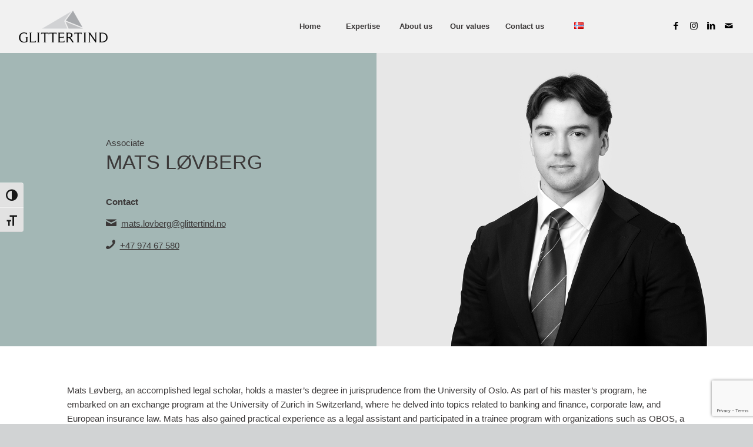

--- FILE ---
content_type: text/html; charset=UTF-8
request_url: https://www.glittertind.no/en/about-us/our-people/mats-lovberg/
body_size: 18672
content:
<!DOCTYPE html>
<html lang="en-GB" class="html_stretched responsive av-preloader-disabled  html_header_top html_logo_left html_main_nav_header html_menu_right html_slim html_header_sticky html_header_shrinking html_mobile_menu_tablet html_header_searchicon html_content_align_center html_header_unstick_top_disabled html_header_stretch html_minimal_header html_av-submenu-hidden html_av-submenu-display-click html_av-overlay-side html_av-overlay-side-classic html_av-submenu-noclone html_entry_id_6389 av-cookies-no-cookie-consent av-no-preview av-default-lightbox html_text_menu_active av-mobile-menu-switch-default">
<head>
<meta charset="UTF-8" />


<!-- mobile setting -->
<meta name="viewport" content="width=device-width, initial-scale=1">

<!-- Scripts/CSS and wp_head hook -->
<meta name='robots' content='index, follow, max-image-preview:large, max-snippet:-1, max-video-preview:-1' />

	<!-- This site is optimized with the Yoast SEO plugin v26.8 - https://yoast.com/product/yoast-seo-wordpress/ -->
	<title>Mats Løvberg - Advokatfirmaet Glittertind</title>
	<meta name="description" content="Mats Løvberg, Associate, Advokatfirmaet Glittertind AS" />
	<link rel="canonical" href="https://www.glittertind.no/en/about-us/our-people/mats-lovberg/" />
	<meta property="og:locale" content="en_GB" />
	<meta property="og:type" content="article" />
	<meta property="og:title" content="Mats Løvberg - Advokatfirmaet Glittertind" />
	<meta property="og:description" content="Mats Løvberg, Associate, Advokatfirmaet Glittertind AS" />
	<meta property="og:url" content="https://www.glittertind.no/en/about-us/our-people/mats-lovberg/" />
	<meta property="og:site_name" content="Advokatfirmaet Glittertind" />
	<meta property="article:modified_time" content="2024-04-10T07:27:22+00:00" />
	<meta property="og:image" content="https://www.glittertind.no/wp-content/uploads/2024/02/Mats_s.jpg" />
	<meta property="og:image:width" content="1000" />
	<meta property="og:image:height" content="1000" />
	<meta property="og:image:type" content="image/jpeg" />
	<meta name="twitter:card" content="summary_large_image" />
	<meta name="twitter:label1" content="Estimated reading time" />
	<meta name="twitter:data1" content="2 minutes" />
	<script type="application/ld+json" class="yoast-schema-graph">{"@context":"https://schema.org","@graph":[{"@type":"WebPage","@id":"https://www.glittertind.no/en/about-us/our-people/mats-lovberg/","url":"https://www.glittertind.no/en/about-us/our-people/mats-lovberg/","name":"Mats Løvberg - Advokatfirmaet Glittertind","isPartOf":{"@id":"https://www.glittertind.no/en/#website"},"primaryImageOfPage":{"@id":"https://www.glittertind.no/en/about-us/our-people/mats-lovberg/#primaryimage"},"image":{"@id":"https://www.glittertind.no/en/about-us/our-people/mats-lovberg/#primaryimage"},"thumbnailUrl":"https://www.glittertind.no/wp-content/uploads/2024/02/Mats_s.jpg","datePublished":"2024-04-10T06:09:30+00:00","dateModified":"2024-04-10T07:27:22+00:00","description":"Mats Løvberg, Associate, Advokatfirmaet Glittertind AS","breadcrumb":{"@id":"https://www.glittertind.no/en/about-us/our-people/mats-lovberg/#breadcrumb"},"inLanguage":"en-GB","potentialAction":[{"@type":"ReadAction","target":["https://www.glittertind.no/en/about-us/our-people/mats-lovberg/"]}]},{"@type":"ImageObject","inLanguage":"en-GB","@id":"https://www.glittertind.no/en/about-us/our-people/mats-lovberg/#primaryimage","url":"https://www.glittertind.no/wp-content/uploads/2024/02/Mats_s.jpg","contentUrl":"https://www.glittertind.no/wp-content/uploads/2024/02/Mats_s.jpg","width":1000,"height":1000,"caption":"Ansatt Mats Løvberg"},{"@type":"BreadcrumbList","@id":"https://www.glittertind.no/en/about-us/our-people/mats-lovberg/#breadcrumb","itemListElement":[{"@type":"ListItem","position":1,"name":"Hjem","item":"https://www.glittertind.no/"},{"@type":"ListItem","position":2,"name":"About us","item":"https://www.glittertind.no/en/about-us/"},{"@type":"ListItem","position":3,"name":"Our people","item":"https://www.glittertind.no/en/about-us/our-people/"},{"@type":"ListItem","position":4,"name":"Mats Løvberg"}]},{"@type":"WebSite","@id":"https://www.glittertind.no/en/#website","url":"https://www.glittertind.no/en/","name":"Advokatfirmaet Glittertind","description":"","potentialAction":[{"@type":"SearchAction","target":{"@type":"EntryPoint","urlTemplate":"https://www.glittertind.no/en/?s={search_term_string}"},"query-input":{"@type":"PropertyValueSpecification","valueRequired":true,"valueName":"search_term_string"}}],"inLanguage":"en-GB"}]}</script>
	<!-- / Yoast SEO plugin. -->


<link rel='dns-prefetch' href='//policy.app.cookieinformation.com' />
<link rel="alternate" type="application/rss+xml" title="Advokatfirmaet Glittertind &raquo; Feed" href="https://www.glittertind.no/en/feed/" />
<link rel="alternate" type="application/rss+xml" title="Advokatfirmaet Glittertind &raquo; Comments Feed" href="https://www.glittertind.no/en/comments/feed/" />
<link rel="alternate" title="oEmbed (JSON)" type="application/json+oembed" href="https://www.glittertind.no/wp-json/oembed/1.0/embed?url=https%3A%2F%2Fwww.glittertind.no%2Fen%2Fabout-us%2Four-people%2Fmats-lovberg%2F" />
<link rel="alternate" title="oEmbed (XML)" type="text/xml+oembed" href="https://www.glittertind.no/wp-json/oembed/1.0/embed?url=https%3A%2F%2Fwww.glittertind.no%2Fen%2Fabout-us%2Four-people%2Fmats-lovberg%2F&#038;format=xml" />
<style id='wp-img-auto-sizes-contain-inline-css' type='text/css'>
img:is([sizes=auto i],[sizes^="auto," i]){contain-intrinsic-size:3000px 1500px}
/*# sourceURL=wp-img-auto-sizes-contain-inline-css */
</style>
<style id='wp-emoji-styles-inline-css' type='text/css'>

	img.wp-smiley, img.emoji {
		display: inline !important;
		border: none !important;
		box-shadow: none !important;
		height: 1em !important;
		width: 1em !important;
		margin: 0 0.07em !important;
		vertical-align: -0.1em !important;
		background: none !important;
		padding: 0 !important;
	}
/*# sourceURL=wp-emoji-styles-inline-css */
</style>
<style id='wp-block-library-inline-css' type='text/css'>
:root{--wp-block-synced-color:#7a00df;--wp-block-synced-color--rgb:122,0,223;--wp-bound-block-color:var(--wp-block-synced-color);--wp-editor-canvas-background:#ddd;--wp-admin-theme-color:#007cba;--wp-admin-theme-color--rgb:0,124,186;--wp-admin-theme-color-darker-10:#006ba1;--wp-admin-theme-color-darker-10--rgb:0,107,160.5;--wp-admin-theme-color-darker-20:#005a87;--wp-admin-theme-color-darker-20--rgb:0,90,135;--wp-admin-border-width-focus:2px}@media (min-resolution:192dpi){:root{--wp-admin-border-width-focus:1.5px}}.wp-element-button{cursor:pointer}:root .has-very-light-gray-background-color{background-color:#eee}:root .has-very-dark-gray-background-color{background-color:#313131}:root .has-very-light-gray-color{color:#eee}:root .has-very-dark-gray-color{color:#313131}:root .has-vivid-green-cyan-to-vivid-cyan-blue-gradient-background{background:linear-gradient(135deg,#00d084,#0693e3)}:root .has-purple-crush-gradient-background{background:linear-gradient(135deg,#34e2e4,#4721fb 50%,#ab1dfe)}:root .has-hazy-dawn-gradient-background{background:linear-gradient(135deg,#faaca8,#dad0ec)}:root .has-subdued-olive-gradient-background{background:linear-gradient(135deg,#fafae1,#67a671)}:root .has-atomic-cream-gradient-background{background:linear-gradient(135deg,#fdd79a,#004a59)}:root .has-nightshade-gradient-background{background:linear-gradient(135deg,#330968,#31cdcf)}:root .has-midnight-gradient-background{background:linear-gradient(135deg,#020381,#2874fc)}:root{--wp--preset--font-size--normal:16px;--wp--preset--font-size--huge:42px}.has-regular-font-size{font-size:1em}.has-larger-font-size{font-size:2.625em}.has-normal-font-size{font-size:var(--wp--preset--font-size--normal)}.has-huge-font-size{font-size:var(--wp--preset--font-size--huge)}.has-text-align-center{text-align:center}.has-text-align-left{text-align:left}.has-text-align-right{text-align:right}.has-fit-text{white-space:nowrap!important}#end-resizable-editor-section{display:none}.aligncenter{clear:both}.items-justified-left{justify-content:flex-start}.items-justified-center{justify-content:center}.items-justified-right{justify-content:flex-end}.items-justified-space-between{justify-content:space-between}.screen-reader-text{border:0;clip-path:inset(50%);height:1px;margin:-1px;overflow:hidden;padding:0;position:absolute;width:1px;word-wrap:normal!important}.screen-reader-text:focus{background-color:#ddd;clip-path:none;color:#444;display:block;font-size:1em;height:auto;left:5px;line-height:normal;padding:15px 23px 14px;text-decoration:none;top:5px;width:auto;z-index:100000}html :where(.has-border-color){border-style:solid}html :where([style*=border-top-color]){border-top-style:solid}html :where([style*=border-right-color]){border-right-style:solid}html :where([style*=border-bottom-color]){border-bottom-style:solid}html :where([style*=border-left-color]){border-left-style:solid}html :where([style*=border-width]){border-style:solid}html :where([style*=border-top-width]){border-top-style:solid}html :where([style*=border-right-width]){border-right-style:solid}html :where([style*=border-bottom-width]){border-bottom-style:solid}html :where([style*=border-left-width]){border-left-style:solid}html :where(img[class*=wp-image-]){height:auto;max-width:100%}:where(figure){margin:0 0 1em}html :where(.is-position-sticky){--wp-admin--admin-bar--position-offset:var(--wp-admin--admin-bar--height,0px)}@media screen and (max-width:600px){html :where(.is-position-sticky){--wp-admin--admin-bar--position-offset:0px}}

/*# sourceURL=wp-block-library-inline-css */
</style><style id='global-styles-inline-css' type='text/css'>
:root{--wp--preset--aspect-ratio--square: 1;--wp--preset--aspect-ratio--4-3: 4/3;--wp--preset--aspect-ratio--3-4: 3/4;--wp--preset--aspect-ratio--3-2: 3/2;--wp--preset--aspect-ratio--2-3: 2/3;--wp--preset--aspect-ratio--16-9: 16/9;--wp--preset--aspect-ratio--9-16: 9/16;--wp--preset--color--black: #000000;--wp--preset--color--cyan-bluish-gray: #abb8c3;--wp--preset--color--white: #ffffff;--wp--preset--color--pale-pink: #f78da7;--wp--preset--color--vivid-red: #cf2e2e;--wp--preset--color--luminous-vivid-orange: #ff6900;--wp--preset--color--luminous-vivid-amber: #fcb900;--wp--preset--color--light-green-cyan: #7bdcb5;--wp--preset--color--vivid-green-cyan: #00d084;--wp--preset--color--pale-cyan-blue: #8ed1fc;--wp--preset--color--vivid-cyan-blue: #0693e3;--wp--preset--color--vivid-purple: #9b51e0;--wp--preset--color--metallic-red: #b02b2c;--wp--preset--color--maximum-yellow-red: #edae44;--wp--preset--color--yellow-sun: #eeee22;--wp--preset--color--palm-leaf: #83a846;--wp--preset--color--aero: #7bb0e7;--wp--preset--color--old-lavender: #745f7e;--wp--preset--color--steel-teal: #5f8789;--wp--preset--color--raspberry-pink: #d65799;--wp--preset--color--medium-turquoise: #4ecac2;--wp--preset--gradient--vivid-cyan-blue-to-vivid-purple: linear-gradient(135deg,rgb(6,147,227) 0%,rgb(155,81,224) 100%);--wp--preset--gradient--light-green-cyan-to-vivid-green-cyan: linear-gradient(135deg,rgb(122,220,180) 0%,rgb(0,208,130) 100%);--wp--preset--gradient--luminous-vivid-amber-to-luminous-vivid-orange: linear-gradient(135deg,rgb(252,185,0) 0%,rgb(255,105,0) 100%);--wp--preset--gradient--luminous-vivid-orange-to-vivid-red: linear-gradient(135deg,rgb(255,105,0) 0%,rgb(207,46,46) 100%);--wp--preset--gradient--very-light-gray-to-cyan-bluish-gray: linear-gradient(135deg,rgb(238,238,238) 0%,rgb(169,184,195) 100%);--wp--preset--gradient--cool-to-warm-spectrum: linear-gradient(135deg,rgb(74,234,220) 0%,rgb(151,120,209) 20%,rgb(207,42,186) 40%,rgb(238,44,130) 60%,rgb(251,105,98) 80%,rgb(254,248,76) 100%);--wp--preset--gradient--blush-light-purple: linear-gradient(135deg,rgb(255,206,236) 0%,rgb(152,150,240) 100%);--wp--preset--gradient--blush-bordeaux: linear-gradient(135deg,rgb(254,205,165) 0%,rgb(254,45,45) 50%,rgb(107,0,62) 100%);--wp--preset--gradient--luminous-dusk: linear-gradient(135deg,rgb(255,203,112) 0%,rgb(199,81,192) 50%,rgb(65,88,208) 100%);--wp--preset--gradient--pale-ocean: linear-gradient(135deg,rgb(255,245,203) 0%,rgb(182,227,212) 50%,rgb(51,167,181) 100%);--wp--preset--gradient--electric-grass: linear-gradient(135deg,rgb(202,248,128) 0%,rgb(113,206,126) 100%);--wp--preset--gradient--midnight: linear-gradient(135deg,rgb(2,3,129) 0%,rgb(40,116,252) 100%);--wp--preset--font-size--small: 1rem;--wp--preset--font-size--medium: 1.125rem;--wp--preset--font-size--large: 1.75rem;--wp--preset--font-size--x-large: clamp(1.75rem, 3vw, 2.25rem);--wp--preset--spacing--20: 0.44rem;--wp--preset--spacing--30: 0.67rem;--wp--preset--spacing--40: 1rem;--wp--preset--spacing--50: 1.5rem;--wp--preset--spacing--60: 2.25rem;--wp--preset--spacing--70: 3.38rem;--wp--preset--spacing--80: 5.06rem;--wp--preset--shadow--natural: 6px 6px 9px rgba(0, 0, 0, 0.2);--wp--preset--shadow--deep: 12px 12px 50px rgba(0, 0, 0, 0.4);--wp--preset--shadow--sharp: 6px 6px 0px rgba(0, 0, 0, 0.2);--wp--preset--shadow--outlined: 6px 6px 0px -3px rgb(255, 255, 255), 6px 6px rgb(0, 0, 0);--wp--preset--shadow--crisp: 6px 6px 0px rgb(0, 0, 0);}:root { --wp--style--global--content-size: 800px;--wp--style--global--wide-size: 1130px; }:where(body) { margin: 0; }.wp-site-blocks > .alignleft { float: left; margin-right: 2em; }.wp-site-blocks > .alignright { float: right; margin-left: 2em; }.wp-site-blocks > .aligncenter { justify-content: center; margin-left: auto; margin-right: auto; }:where(.is-layout-flex){gap: 0.5em;}:where(.is-layout-grid){gap: 0.5em;}.is-layout-flow > .alignleft{float: left;margin-inline-start: 0;margin-inline-end: 2em;}.is-layout-flow > .alignright{float: right;margin-inline-start: 2em;margin-inline-end: 0;}.is-layout-flow > .aligncenter{margin-left: auto !important;margin-right: auto !important;}.is-layout-constrained > .alignleft{float: left;margin-inline-start: 0;margin-inline-end: 2em;}.is-layout-constrained > .alignright{float: right;margin-inline-start: 2em;margin-inline-end: 0;}.is-layout-constrained > .aligncenter{margin-left: auto !important;margin-right: auto !important;}.is-layout-constrained > :where(:not(.alignleft):not(.alignright):not(.alignfull)){max-width: var(--wp--style--global--content-size);margin-left: auto !important;margin-right: auto !important;}.is-layout-constrained > .alignwide{max-width: var(--wp--style--global--wide-size);}body .is-layout-flex{display: flex;}.is-layout-flex{flex-wrap: wrap;align-items: center;}.is-layout-flex > :is(*, div){margin: 0;}body .is-layout-grid{display: grid;}.is-layout-grid > :is(*, div){margin: 0;}body{padding-top: 0px;padding-right: 0px;padding-bottom: 0px;padding-left: 0px;}a:where(:not(.wp-element-button)){text-decoration: underline;}:root :where(.wp-element-button, .wp-block-button__link){background-color: #32373c;border-width: 0;color: #fff;font-family: inherit;font-size: inherit;font-style: inherit;font-weight: inherit;letter-spacing: inherit;line-height: inherit;padding-top: calc(0.667em + 2px);padding-right: calc(1.333em + 2px);padding-bottom: calc(0.667em + 2px);padding-left: calc(1.333em + 2px);text-decoration: none;text-transform: inherit;}.has-black-color{color: var(--wp--preset--color--black) !important;}.has-cyan-bluish-gray-color{color: var(--wp--preset--color--cyan-bluish-gray) !important;}.has-white-color{color: var(--wp--preset--color--white) !important;}.has-pale-pink-color{color: var(--wp--preset--color--pale-pink) !important;}.has-vivid-red-color{color: var(--wp--preset--color--vivid-red) !important;}.has-luminous-vivid-orange-color{color: var(--wp--preset--color--luminous-vivid-orange) !important;}.has-luminous-vivid-amber-color{color: var(--wp--preset--color--luminous-vivid-amber) !important;}.has-light-green-cyan-color{color: var(--wp--preset--color--light-green-cyan) !important;}.has-vivid-green-cyan-color{color: var(--wp--preset--color--vivid-green-cyan) !important;}.has-pale-cyan-blue-color{color: var(--wp--preset--color--pale-cyan-blue) !important;}.has-vivid-cyan-blue-color{color: var(--wp--preset--color--vivid-cyan-blue) !important;}.has-vivid-purple-color{color: var(--wp--preset--color--vivid-purple) !important;}.has-metallic-red-color{color: var(--wp--preset--color--metallic-red) !important;}.has-maximum-yellow-red-color{color: var(--wp--preset--color--maximum-yellow-red) !important;}.has-yellow-sun-color{color: var(--wp--preset--color--yellow-sun) !important;}.has-palm-leaf-color{color: var(--wp--preset--color--palm-leaf) !important;}.has-aero-color{color: var(--wp--preset--color--aero) !important;}.has-old-lavender-color{color: var(--wp--preset--color--old-lavender) !important;}.has-steel-teal-color{color: var(--wp--preset--color--steel-teal) !important;}.has-raspberry-pink-color{color: var(--wp--preset--color--raspberry-pink) !important;}.has-medium-turquoise-color{color: var(--wp--preset--color--medium-turquoise) !important;}.has-black-background-color{background-color: var(--wp--preset--color--black) !important;}.has-cyan-bluish-gray-background-color{background-color: var(--wp--preset--color--cyan-bluish-gray) !important;}.has-white-background-color{background-color: var(--wp--preset--color--white) !important;}.has-pale-pink-background-color{background-color: var(--wp--preset--color--pale-pink) !important;}.has-vivid-red-background-color{background-color: var(--wp--preset--color--vivid-red) !important;}.has-luminous-vivid-orange-background-color{background-color: var(--wp--preset--color--luminous-vivid-orange) !important;}.has-luminous-vivid-amber-background-color{background-color: var(--wp--preset--color--luminous-vivid-amber) !important;}.has-light-green-cyan-background-color{background-color: var(--wp--preset--color--light-green-cyan) !important;}.has-vivid-green-cyan-background-color{background-color: var(--wp--preset--color--vivid-green-cyan) !important;}.has-pale-cyan-blue-background-color{background-color: var(--wp--preset--color--pale-cyan-blue) !important;}.has-vivid-cyan-blue-background-color{background-color: var(--wp--preset--color--vivid-cyan-blue) !important;}.has-vivid-purple-background-color{background-color: var(--wp--preset--color--vivid-purple) !important;}.has-metallic-red-background-color{background-color: var(--wp--preset--color--metallic-red) !important;}.has-maximum-yellow-red-background-color{background-color: var(--wp--preset--color--maximum-yellow-red) !important;}.has-yellow-sun-background-color{background-color: var(--wp--preset--color--yellow-sun) !important;}.has-palm-leaf-background-color{background-color: var(--wp--preset--color--palm-leaf) !important;}.has-aero-background-color{background-color: var(--wp--preset--color--aero) !important;}.has-old-lavender-background-color{background-color: var(--wp--preset--color--old-lavender) !important;}.has-steel-teal-background-color{background-color: var(--wp--preset--color--steel-teal) !important;}.has-raspberry-pink-background-color{background-color: var(--wp--preset--color--raspberry-pink) !important;}.has-medium-turquoise-background-color{background-color: var(--wp--preset--color--medium-turquoise) !important;}.has-black-border-color{border-color: var(--wp--preset--color--black) !important;}.has-cyan-bluish-gray-border-color{border-color: var(--wp--preset--color--cyan-bluish-gray) !important;}.has-white-border-color{border-color: var(--wp--preset--color--white) !important;}.has-pale-pink-border-color{border-color: var(--wp--preset--color--pale-pink) !important;}.has-vivid-red-border-color{border-color: var(--wp--preset--color--vivid-red) !important;}.has-luminous-vivid-orange-border-color{border-color: var(--wp--preset--color--luminous-vivid-orange) !important;}.has-luminous-vivid-amber-border-color{border-color: var(--wp--preset--color--luminous-vivid-amber) !important;}.has-light-green-cyan-border-color{border-color: var(--wp--preset--color--light-green-cyan) !important;}.has-vivid-green-cyan-border-color{border-color: var(--wp--preset--color--vivid-green-cyan) !important;}.has-pale-cyan-blue-border-color{border-color: var(--wp--preset--color--pale-cyan-blue) !important;}.has-vivid-cyan-blue-border-color{border-color: var(--wp--preset--color--vivid-cyan-blue) !important;}.has-vivid-purple-border-color{border-color: var(--wp--preset--color--vivid-purple) !important;}.has-metallic-red-border-color{border-color: var(--wp--preset--color--metallic-red) !important;}.has-maximum-yellow-red-border-color{border-color: var(--wp--preset--color--maximum-yellow-red) !important;}.has-yellow-sun-border-color{border-color: var(--wp--preset--color--yellow-sun) !important;}.has-palm-leaf-border-color{border-color: var(--wp--preset--color--palm-leaf) !important;}.has-aero-border-color{border-color: var(--wp--preset--color--aero) !important;}.has-old-lavender-border-color{border-color: var(--wp--preset--color--old-lavender) !important;}.has-steel-teal-border-color{border-color: var(--wp--preset--color--steel-teal) !important;}.has-raspberry-pink-border-color{border-color: var(--wp--preset--color--raspberry-pink) !important;}.has-medium-turquoise-border-color{border-color: var(--wp--preset--color--medium-turquoise) !important;}.has-vivid-cyan-blue-to-vivid-purple-gradient-background{background: var(--wp--preset--gradient--vivid-cyan-blue-to-vivid-purple) !important;}.has-light-green-cyan-to-vivid-green-cyan-gradient-background{background: var(--wp--preset--gradient--light-green-cyan-to-vivid-green-cyan) !important;}.has-luminous-vivid-amber-to-luminous-vivid-orange-gradient-background{background: var(--wp--preset--gradient--luminous-vivid-amber-to-luminous-vivid-orange) !important;}.has-luminous-vivid-orange-to-vivid-red-gradient-background{background: var(--wp--preset--gradient--luminous-vivid-orange-to-vivid-red) !important;}.has-very-light-gray-to-cyan-bluish-gray-gradient-background{background: var(--wp--preset--gradient--very-light-gray-to-cyan-bluish-gray) !important;}.has-cool-to-warm-spectrum-gradient-background{background: var(--wp--preset--gradient--cool-to-warm-spectrum) !important;}.has-blush-light-purple-gradient-background{background: var(--wp--preset--gradient--blush-light-purple) !important;}.has-blush-bordeaux-gradient-background{background: var(--wp--preset--gradient--blush-bordeaux) !important;}.has-luminous-dusk-gradient-background{background: var(--wp--preset--gradient--luminous-dusk) !important;}.has-pale-ocean-gradient-background{background: var(--wp--preset--gradient--pale-ocean) !important;}.has-electric-grass-gradient-background{background: var(--wp--preset--gradient--electric-grass) !important;}.has-midnight-gradient-background{background: var(--wp--preset--gradient--midnight) !important;}.has-small-font-size{font-size: var(--wp--preset--font-size--small) !important;}.has-medium-font-size{font-size: var(--wp--preset--font-size--medium) !important;}.has-large-font-size{font-size: var(--wp--preset--font-size--large) !important;}.has-x-large-font-size{font-size: var(--wp--preset--font-size--x-large) !important;}
/*# sourceURL=global-styles-inline-css */
</style>

<link rel='stylesheet' id='dnd-upload-cf7-css' href='https://www.glittertind.no/wp-content/plugins/drag-and-drop-multiple-file-upload-contact-form-7/assets/css/dnd-upload-cf7.css?ver=1.3.9.2' type='text/css' media='all' />
<link rel='stylesheet' id='contact-form-7-css' href='https://www.glittertind.no/wp-content/plugins/contact-form-7/includes/css/styles.css?ver=6.1.4' type='text/css' media='all' />
<link rel='stylesheet' id='wpos-slick-style-css' href='https://www.glittertind.no/wp-content/plugins/timeline-and-history-slider/assets/css/slick.css?ver=2.4.3' type='text/css' media='all' />
<link rel='stylesheet' id='tahs-public-style-css' href='https://www.glittertind.no/wp-content/plugins/timeline-and-history-slider/assets/css/slick-slider-style.css?ver=2.4.3' type='text/css' media='all' />
<link rel='stylesheet' id='ui-font-css' href='https://www.glittertind.no/wp-content/plugins/wp-accessibility/toolbar/fonts/css/a11y-toolbar.css?ver=2.2.6' type='text/css' media='all' />
<link rel='stylesheet' id='wpa-toolbar-css' href='https://www.glittertind.no/wp-content/plugins/wp-accessibility/toolbar/css/a11y.css?ver=2.2.6' type='text/css' media='all' />
<link rel='stylesheet' id='ui-fontsize.css-css' href='https://www.glittertind.no/wp-content/plugins/wp-accessibility/toolbar/css/a11y-fontsize.css?ver=2.2.6' type='text/css' media='all' />
<style id='ui-fontsize.css-inline-css' type='text/css'>
html { --wpa-font-size: clamp( 24px, 1.5rem, 36px ); --wpa-h1-size : clamp( 48px, 3rem, 72px ); --wpa-h2-size : clamp( 40px, 2.5rem, 60px ); --wpa-h3-size : clamp( 32px, 2rem, 48px ); --wpa-h4-size : clamp( 28px, 1.75rem, 42px ); --wpa-sub-list-size: 1.1em; --wpa-sub-sub-list-size: 1em; } 
/*# sourceURL=ui-fontsize.css-inline-css */
</style>
<link rel='stylesheet' id='wpa-style-css' href='https://www.glittertind.no/wp-content/plugins/wp-accessibility/css/wpa-style.css?ver=2.2.6' type='text/css' media='all' />
<style id='wpa-style-inline-css' type='text/css'>
:root { --admin-bar-top : 7px; }
/*# sourceURL=wpa-style-inline-css */
</style>
<link rel='stylesheet' id='newsletter-css' href='https://www.glittertind.no/wp-content/plugins/newsletter/style.css?ver=9.0.7' type='text/css' media='all' />
<link rel='stylesheet' id='avia-merged-styles-css' href='https://www.glittertind.no/wp-content/uploads/dynamic_avia/avia-merged-styles-9255cd29eea6bd55aa427322ee93a573---69705c5fe4e62.css' type='text/css' media='all' />
<link rel='stylesheet' id='avia-single-post-6389-css' href='https://www.glittertind.no/wp-content/uploads/dynamic_avia/avia_posts_css/post-6389.css?ver=ver-1768985688' type='text/css' media='all' />
<script type="text/javascript" src="https://www.glittertind.no/wp-includes/js/jquery/jquery.min.js?ver=3.7.1" id="jquery-core-js"></script>
<script type="text/javascript" src="https://www.glittertind.no/wp-includes/js/jquery/jquery-migrate.min.js?ver=3.4.1" id="jquery-migrate-js"></script>
<script type="text/javascript" src="https://policy.app.cookieinformation.com/uc.js" id="CookieConsent" data-culture="en" data-gcm-enabled="false"></script>
<script type="text/javascript" src="https://www.glittertind.no/wp-content/uploads/dynamic_avia/avia-head-scripts-e7823c06d8a1e3d20e13c7bbc9cf929b---69705c5ff1ce7.js" id="avia-head-scripts-js"></script>
<link rel="https://api.w.org/" href="https://www.glittertind.no/wp-json/" /><link rel="alternate" title="JSON" type="application/json" href="https://www.glittertind.no/wp-json/wp/v2/pages/6389" /><link rel="EditURI" type="application/rsd+xml" title="RSD" href="https://www.glittertind.no/xmlrpc.php?rsd" />
<meta name="generator" content="WordPress 6.9" />
<link rel='shortlink' href='https://www.glittertind.no/?p=6389' />
<!-- Google Tag Manager -->
<script>(function(w,d,s,l,i){w[l]=w[l]||[];w[l].push({'gtm.start':
new Date().getTime(),event:'gtm.js'});var f=d.getElementsByTagName(s)[0],
j=d.createElement(s),dl=l!='dataLayer'?'&l='+l:'';j.async=true;j.src=
'https://www.googletagmanager.com/gtm.js?id='+i+dl;f.parentNode.insertBefore(j,f);
})(window,document,'script','dataLayer','GTM-WPW2WQ');</script>
<!-- End Google Tag Manager -->


<style>
	.min-h-500 {
		min-height: 500px;
	}
	.row-500 {
		min-height: 500px;
	}
	@media only screen and (max-width: 1200px) {
		.row-500 {
			min-height: inherit;
		}
	}
	@media only screen and (min-width: 990px) and (max-width: 1200px) {
		.av-main-nav > li > a {
			padding: 0 5px !important;
			font-size: 11px !important;
		}
	}
	.flex-img-text-line {
		display: flex;
		align-items: center;
	}
	.flex-img-text-line a{
		display: block;
	}
	
	.avia-team-member .team-member-name {
		font-size: 1.2em;
		min-height: 40px;
	}
	.avia-team-member .team-member-job-title {
		font-size: 0.9em;
	}
	.avia-team-member .team-member-description a {
        overflow-wrap: anywhere;
	}
	
	/* timeline */
	.ags-timeline .slick-track {
		display: flex !important;
	}
	.ags-timeline .slick-slide.wpostahs-slider-nav-content {
		display: flex !important;
		margin: auto;
		align-items: center;
	}
	.ags-timeline .slick-slide.wpostahs-slider-nav-content h2 {
		font-size: 100px !important;
	}
	.ags-timeline .slick-slide.wpostahs-slider-nav-content p {
		text-align: left !important;
	}
	.ags-timeline .wpostahs-slider-design-2 .wpostahs-slider-nav .slick-current {
		color: #066c7f !important;
	}
	.ags-timeline .wpostahs-slider-design-2 .wpostahs-slider-nav .slick-current .wpostahs-main-title button {
		border-color: #066c7f !important;
		background: #066c7f !important;
	}
	.ags-timeline .wpostahs-slider-design-2 .wpostahs-slider-nav .wpostahs-slider-nav-title:hover .wpostahs-main-title button {
		background: #066c7f !important;
	}
</style>

<style>
.av-inner-tab-title {
    width: auto;
	font-size: 14px;
}
	.flex_column.av_one_fourth .avia_textblock h5 {
		overflow-wrap: break-word;
	}
</style>
<link rel="icon" href="https://www.glittertind.no/wp-content/uploads/2021/11/Glittetind_favicon.jpg" type="image/x-icon">
<!--[if lt IE 9]><script src="https://www.glittertind.no/wp-content/themes/enfold/js/html5shiv.js"></script><![endif]--><link rel="profile" href="https://gmpg.org/xfn/11" />
<link rel="alternate" type="application/rss+xml" title="Advokatfirmaet Glittertind RSS2 Feed" href="https://www.glittertind.no/en/feed/" />
<link rel="pingback" href="https://www.glittertind.no/xmlrpc.php" />

<!-- To speed up the rendering and to display the site as fast as possible to the user we include some styles and scripts for above the fold content inline -->
<script type="text/javascript">'use strict';var avia_is_mobile=!1;if(/Android|webOS|iPhone|iPad|iPod|BlackBerry|IEMobile|Opera Mini/i.test(navigator.userAgent)&&'ontouchstart' in document.documentElement){avia_is_mobile=!0;document.documentElement.className+=' avia_mobile '}
else{document.documentElement.className+=' avia_desktop '};document.documentElement.className+=' js_active ';(function(){var e=['-webkit-','-moz-','-ms-',''],n='',o=!1,a=!1;for(var t in e){if(e[t]+'transform' in document.documentElement.style){o=!0;n=e[t]+'transform'};if(e[t]+'perspective' in document.documentElement.style){a=!0}};if(o){document.documentElement.className+=' avia_transform '};if(a){document.documentElement.className+=' avia_transform3d '};if(typeof document.getElementsByClassName=='function'&&typeof document.documentElement.getBoundingClientRect=='function'&&avia_is_mobile==!1){if(n&&window.innerHeight>0){setTimeout(function(){var e=0,o={},a=0,t=document.getElementsByClassName('av-parallax'),i=window.pageYOffset||document.documentElement.scrollTop;for(e=0;e<t.length;e++){t[e].style.top='0px';o=t[e].getBoundingClientRect();a=Math.ceil((window.innerHeight+i-o.top)*0.3);t[e].style[n]='translate(0px, '+a+'px)';t[e].style.top='auto';t[e].className+=' enabled-parallax '}},50)}}})();</script><style type="text/css">
		@font-face {font-family: 'entypo-fontello-enfold'; font-weight: normal; font-style: normal; font-display: auto;
		src: url('https://www.glittertind.no/wp-content/themes/enfold/config-templatebuilder/avia-template-builder/assets/fonts/entypo-fontello-enfold/entypo-fontello-enfold.woff2') format('woff2'),
		url('https://www.glittertind.no/wp-content/themes/enfold/config-templatebuilder/avia-template-builder/assets/fonts/entypo-fontello-enfold/entypo-fontello-enfold.woff') format('woff'),
		url('https://www.glittertind.no/wp-content/themes/enfold/config-templatebuilder/avia-template-builder/assets/fonts/entypo-fontello-enfold/entypo-fontello-enfold.ttf') format('truetype'),
		url('https://www.glittertind.no/wp-content/themes/enfold/config-templatebuilder/avia-template-builder/assets/fonts/entypo-fontello-enfold/entypo-fontello-enfold.svg#entypo-fontello-enfold') format('svg'),
		url('https://www.glittertind.no/wp-content/themes/enfold/config-templatebuilder/avia-template-builder/assets/fonts/entypo-fontello-enfold/entypo-fontello-enfold.eot'),
		url('https://www.glittertind.no/wp-content/themes/enfold/config-templatebuilder/avia-template-builder/assets/fonts/entypo-fontello-enfold/entypo-fontello-enfold.eot?#iefix') format('embedded-opentype');
		}

		#top .avia-font-entypo-fontello-enfold, body .avia-font-entypo-fontello-enfold, html body [data-av_iconfont='entypo-fontello-enfold']:before{ font-family: 'entypo-fontello-enfold'; }
		
		@font-face {font-family: 'entypo-fontello'; font-weight: normal; font-style: normal; font-display: auto;
		src: url('https://www.glittertind.no/wp-content/themes/enfold/config-templatebuilder/avia-template-builder/assets/fonts/entypo-fontello/entypo-fontello.woff2') format('woff2'),
		url('https://www.glittertind.no/wp-content/themes/enfold/config-templatebuilder/avia-template-builder/assets/fonts/entypo-fontello/entypo-fontello.woff') format('woff'),
		url('https://www.glittertind.no/wp-content/themes/enfold/config-templatebuilder/avia-template-builder/assets/fonts/entypo-fontello/entypo-fontello.ttf') format('truetype'),
		url('https://www.glittertind.no/wp-content/themes/enfold/config-templatebuilder/avia-template-builder/assets/fonts/entypo-fontello/entypo-fontello.svg#entypo-fontello') format('svg'),
		url('https://www.glittertind.no/wp-content/themes/enfold/config-templatebuilder/avia-template-builder/assets/fonts/entypo-fontello/entypo-fontello.eot'),
		url('https://www.glittertind.no/wp-content/themes/enfold/config-templatebuilder/avia-template-builder/assets/fonts/entypo-fontello/entypo-fontello.eot?#iefix') format('embedded-opentype');
		}

		#top .avia-font-entypo-fontello, body .avia-font-entypo-fontello, html body [data-av_iconfont='entypo-fontello']:before{ font-family: 'entypo-fontello'; }
		
		@font-face {font-family: 'medical'; font-weight: normal; font-style: normal; font-display: auto;
		src: url('https://www.glittertind.no/wp-content/uploads/avia_fonts/medical/medical.woff2') format('woff2'),
		url('https://www.glittertind.no/wp-content/uploads/avia_fonts/medical/medical.woff') format('woff'),
		url('https://www.glittertind.no/wp-content/uploads/avia_fonts/medical/medical.ttf') format('truetype'),
		url('https://www.glittertind.no/wp-content/uploads/avia_fonts/medical/medical.svg#medical') format('svg'),
		url('https://www.glittertind.no/wp-content/uploads/avia_fonts/medical/medical.eot'),
		url('https://www.glittertind.no/wp-content/uploads/avia_fonts/medical/medical.eot?#iefix') format('embedded-opentype');
		}

		#top .avia-font-medical, body .avia-font-medical, html body [data-av_iconfont='medical']:before{ font-family: 'medical'; }
		</style>

<!--
Debugging Info for Theme support: 

Theme: Enfold
Version: 7.0
Installed: enfold
AviaFramework Version: 5.6
AviaBuilder Version: 6.0
aviaElementManager Version: 1.0.1
- - - - - - - - - - -
ChildTheme: Enfold Child
ChildTheme Version: 1.0
ChildTheme Installed: enfold

- - - - - - - - - - -
ML:128-PU:31-PLA:21
WP:6.9
Compress: CSS:all theme files - JS:all theme files
Updates: enabled - token has changed and not verified
PLAu:19
-->
</head>

<body id="top" class="wp-singular page-template-default page page-id-6389 page-child parent-pageid-2286 wp-theme-enfold wp-child-theme-enfold-child stretched no_sidebar_border rtl_columns av-curtain-numeric georgia-websave georgia  post-type-page language-en avia-responsive-images-support" itemscope="itemscope" itemtype="https://schema.org/WebPage" >

	<!-- Google Tag Manager (noscript) -->
<noscript><iframe src="https://www.googletagmanager.com/ns.html?id=GTM-WPW2WQ"
height="0" width="0" style="display:none;visibility:hidden"></iframe></noscript>
<!-- End Google Tag Manager (noscript) -->
	<div id='wrap_all'>

	
<header id='header' class='all_colors header_color light_bg_color  av_header_top av_logo_left av_main_nav_header av_menu_right av_slim av_header_sticky av_header_shrinking av_header_stretch av_mobile_menu_tablet av_header_searchicon av_header_unstick_top_disabled av_seperator_big_border av_minimal_header av_bottom_nav_disabled '  data-av_shrink_factor='50' role="banner" itemscope="itemscope" itemtype="https://schema.org/WPHeader" >

		<div  id='header_main' class='container_wrap container_wrap_logo'>

        <div class='container av-logo-container'><div class='inner-container'><span class='logo avia-standard-logo'><a href='https://www.glittertind.no/en/' class='' aria-label='Advokatfirmaet Glittertind' ><img src="https://www.glittertind.no/wp-content/uploads/2021/05/Design-uten-navn-72-e1620378672832-300x165.png" height="100" width="300" alt='Advokatfirmaet Glittertind' title='' /></a></span><nav class='main_menu' data-selectname='Select a page'  role="navigation" itemscope="itemscope" itemtype="https://schema.org/SiteNavigationElement" ><div class="avia-menu av-main-nav-wrap av_menu_icon_beside"><ul role="menu" class="menu av-main-nav" id="avia-menu"><li role="menuitem" id="menu-item-2226" class="menu-item menu-item-type-post_type menu-item-object-page menu-item-top-level menu-item-top-level-1"><a href="https://www.glittertind.no/en/home/" itemprop="url" tabindex="0"><span class="avia-bullet"></span><span class="avia-menu-text">Home</span><span class="avia-menu-fx"><span class="avia-arrow-wrap"><span class="avia-arrow"></span></span></span></a></li>
<li role="menuitem" id="menu-item-2553" class="menu-item menu-item-type-post_type menu-item-object-page menu-item-top-level menu-item-top-level-2"><a href="https://www.glittertind.no/en/expertise/" itemprop="url" tabindex="0"><span class="avia-bullet"></span><span class="avia-menu-text">Expertise</span><span class="avia-menu-fx"><span class="avia-arrow-wrap"><span class="avia-arrow"></span></span></span></a></li>
<li role="menuitem" id="menu-item-2293" class="menu-item menu-item-type-post_type menu-item-object-page current-page-ancestor menu-item-has-children menu-item-top-level menu-item-top-level-3"><a href="https://www.glittertind.no/en/about-us/" itemprop="url" tabindex="0"><span class="avia-bullet"></span><span class="avia-menu-text">About us</span><span class="avia-menu-fx"><span class="avia-arrow-wrap"><span class="avia-arrow"></span></span></span></a>


<ul class="sub-menu">
	<li role="menuitem" id="menu-item-3199" class="menu-item menu-item-type-custom menu-item-object-custom"><a href="https://www.glittertind.no/en/about-us/our-people/" itemprop="url" tabindex="0"><span class="avia-bullet"></span><span class="avia-menu-text">Our Lawyers</span></a></li>
	<li role="menuitem" id="menu-item-3200" class="menu-item menu-item-type-custom menu-item-object-custom"><a href="https://www.glittertind.no/en/about-us/our-people/#administration" itemprop="url" tabindex="0"><span class="avia-bullet"></span><span class="avia-menu-text">Administration</span></a></li>
</ul>
</li>
<li role="menuitem" id="menu-item-3547" class="menu-item menu-item-type-post_type menu-item-object-page menu-item-top-level menu-item-top-level-4"><a href="https://www.glittertind.no/en/our-values/" itemprop="url" tabindex="0"><span class="avia-bullet"></span><span class="avia-menu-text">Our values</span><span class="avia-menu-fx"><span class="avia-arrow-wrap"><span class="avia-arrow"></span></span></span></a></li>
<li role="menuitem" id="menu-item-2577" class="menu-item menu-item-type-post_type menu-item-object-page menu-item-mega-parent  menu-item-top-level menu-item-top-level-5"><a href="https://www.glittertind.no/en/contact-us/" itemprop="url" tabindex="0"><span class="avia-bullet"></span><span class="avia-menu-text">Contact us</span><span class="avia-menu-fx"><span class="avia-arrow-wrap"><span class="avia-arrow"></span></span></span></a></li>
<li role="menuitem" id="menu-item-2158-nb" class="lang-item lang-item-23 lang-item-nb no-translation lang-item-first menu-item menu-item-type-custom menu-item-object-custom menu-item-top-level menu-item-top-level-6"><a href="https://www.glittertind.no/" itemprop="url" tabindex="0"><span class="avia-bullet"></span><span class="avia-menu-text"><img src="[data-uri]" alt="Norsk Bokmål" width="16" height="11" style="width: 16px; height: 11px;" /></span><span class="avia-menu-fx"><span class="avia-arrow-wrap"><span class="avia-arrow"></span></span></span></a></li>
<li id="menu-item-search" class="noMobile menu-item menu-item-search-dropdown menu-item-avia-special" role="menuitem"><a class="avia-svg-icon avia-font-svg_entypo-fontello" aria-label="Search" href="?s=" rel="nofollow" title="Click to open the search input field" data-avia-search-tooltip="
&lt;search&gt;
	&lt;form role=&quot;search&quot; action=&quot;https://www.glittertind.no/en/&quot; id=&quot;searchform&quot; method=&quot;get&quot; class=&quot;&quot;&gt;
		&lt;div&gt;
&lt;span class=&#039;av_searchform_search avia-svg-icon avia-font-svg_entypo-fontello&#039; data-av_svg_icon=&#039;search&#039; data-av_iconset=&#039;svg_entypo-fontello&#039;&gt;&lt;svg version=&quot;1.1&quot; xmlns=&quot;http://www.w3.org/2000/svg&quot; width=&quot;25&quot; height=&quot;32&quot; viewBox=&quot;0 0 25 32&quot; preserveAspectRatio=&quot;xMidYMid meet&quot; aria-labelledby=&#039;av-svg-title-1&#039; aria-describedby=&#039;av-svg-desc-1&#039; role=&quot;graphics-symbol&quot; aria-hidden=&quot;true&quot;&gt;
&lt;title id=&#039;av-svg-title-1&#039;&gt;Search&lt;/title&gt;
&lt;desc id=&#039;av-svg-desc-1&#039;&gt;Search&lt;/desc&gt;
&lt;path d=&quot;M24.704 24.704q0.96 1.088 0.192 1.984l-1.472 1.472q-1.152 1.024-2.176 0l-6.080-6.080q-2.368 1.344-4.992 1.344-4.096 0-7.136-3.040t-3.040-7.136 2.88-7.008 6.976-2.912 7.168 3.040 3.072 7.136q0 2.816-1.472 5.184zM3.008 13.248q0 2.816 2.176 4.992t4.992 2.176 4.832-2.016 2.016-4.896q0-2.816-2.176-4.96t-4.992-2.144-4.832 2.016-2.016 4.832z&quot;&gt;&lt;/path&gt;
&lt;/svg&gt;&lt;/span&gt;			&lt;input type=&quot;submit&quot; value=&quot;&quot; id=&quot;searchsubmit&quot; class=&quot;button&quot; title=&quot;Enter at least 3 characters to show search results in a dropdown or click to route to search result page to show all results&quot; /&gt;
			&lt;input type=&quot;search&quot; id=&quot;s&quot; name=&quot;s&quot; value=&quot;&quot; aria-label=&#039;Search&#039; placeholder=&#039;Search&#039; required /&gt;
		&lt;/div&gt;
	&lt;/form&gt;
&lt;/search&gt;
" data-av_svg_icon='search' data-av_iconset='svg_entypo-fontello'><svg version="1.1" xmlns="http://www.w3.org/2000/svg" width="25" height="32" viewBox="0 0 25 32" preserveAspectRatio="xMidYMid meet" aria-labelledby='av-svg-title-2' aria-describedby='av-svg-desc-2' role="graphics-symbol" aria-hidden="true">
<title id='av-svg-title-2'>Click to open the search input field</title>
<desc id='av-svg-desc-2'>Click to open the search input field</desc>
<path d="M24.704 24.704q0.96 1.088 0.192 1.984l-1.472 1.472q-1.152 1.024-2.176 0l-6.080-6.080q-2.368 1.344-4.992 1.344-4.096 0-7.136-3.040t-3.040-7.136 2.88-7.008 6.976-2.912 7.168 3.040 3.072 7.136q0 2.816-1.472 5.184zM3.008 13.248q0 2.816 2.176 4.992t4.992 2.176 4.832-2.016 2.016-4.896q0-2.816-2.176-4.96t-4.992-2.144-4.832 2.016-2.016 4.832z"></path>
</svg><span class="avia_hidden_link_text">Search</span></a></li><li class="av-burger-menu-main menu-item-avia-special av-small-burger-icon" role="menuitem">
	        			<a href="#" aria-label="Menu" aria-hidden="false">
							<span class="av-hamburger av-hamburger--spin av-js-hamburger">
								<span class="av-hamburger-box">
						          <span class="av-hamburger-inner"></span>
						          <strong>Menu</strong>
								</span>
							</span>
							<span class="avia_hidden_link_text">Menu</span>
						</a>
	        		   </li></ul></div><ul class='noLightbox social_bookmarks icon_count_4'><li class='social_bookmarks_facebook av-social-link-facebook social_icon_1 avia_social_iconfont'><a  target="_blank" aria-label="Link to Facebook" href='https://www.facebook.com/advokatfirmaetglittertind' data-av_icon='' data-av_iconfont='entypo-fontello' title="Link to Facebook" desc="Link to Facebook" title='Link to Facebook'><span class='avia_hidden_link_text'>Link to Facebook</span></a></li><li class='social_bookmarks_instagram av-social-link-instagram social_icon_2 avia_social_iconfont'><a  target="_blank" aria-label="Link to Instagram" href='https://www.instagram.com/advokatfirmaetglittertind/' data-av_icon='' data-av_iconfont='entypo-fontello' title="Link to Instagram" desc="Link to Instagram" title='Link to Instagram'><span class='avia_hidden_link_text'>Link to Instagram</span></a></li><li class='social_bookmarks_linkedin av-social-link-linkedin social_icon_3 avia_social_iconfont'><a  target="_blank" aria-label="Link to LinkedIn" href='https://www.linkedin.com/company/advokatfirmaet-glittertind-as/' data-av_icon='' data-av_iconfont='entypo-fontello' title="Link to LinkedIn" desc="Link to LinkedIn" title='Link to LinkedIn'><span class='avia_hidden_link_text'>Link to LinkedIn</span></a></li><li class='social_bookmarks_mail av-social-link-mail social_icon_4 avia_social_iconfont'><a  aria-label="Link to Mail" href='mailto:post@glittertind.no' data-av_icon='' data-av_iconfont='entypo-fontello' title="Link to Mail" desc="Link to Mail" title='Link to Mail'><span class='avia_hidden_link_text'>Link to Mail</span></a></li></ul></nav></div> </div> 
		<!-- end container_wrap-->
		</div>
<div class="header_bg"></div>
<!-- end header -->
</header>

	<div id='main' class='all_colors' data-scroll-offset='88'>

	<div id='av-layout-grid-1'  class='av-layout-grid-container av-4m8v7r-00d5056419a79de9287def0bb85f066f entry-content-wrapper main_color av-flex-cells  avia-builder-el-0  el_before_av_section  avia-builder-el-first  row-500  container_wrap fullsize'  >
<div class='flex_cell av-4dyarb-12233f0bbc221daf347b9f544fe5666f av-gridrow-cell av_one_half no_margin  avia-builder-el-1  el_before_av_cell_one_half  avia-builder-el-first  min-h-500 content-align-middle avia-full-stretch'  ><div class='flex_cell_inner'>
<div  class='av-special-heading av-48567j-70d14471a2425aeae481050fe6d4e9e1 av-special-heading-h1 custom-color-heading blockquote modern-quote  avia-builder-el-2  el_before_av_textblock  avia-builder-el-first  av-inherit-size'><div class='av-subheading av-subheading_above'><p>Associate</p>
</div><h1 class='av-special-heading-tag '  itemprop="headline"  >Mats Løvberg</h1><div class="special-heading-border"><div class="special-heading-inner-border"></div></div></div>
<section  class='av_textblock_section av-43frfz-b0e8e91bd6897bebc76044002d3b38e5 '   itemscope="itemscope" itemtype="https://schema.org/CreativeWork" ><div class='avia_textblock av_inherit_color'  itemprop="text" ><p><strong>Contact<br />
</strong></p>
<span  class='av_font_icon av-4cg4bb-76d9295b54999816e539bef63bfd29d7 avia_animate_when_visible av-icon-style- avia-icon-pos-left avia-iconfont avia-font-entypo-fontello av-no-color avia-icon-animate'><span class='av-icon-char' data-av_icon='' data-av_iconfont='entypo-fontello' aria-hidden="true" ></span></span>
<p><a href="mailto:mats.lovberg@glittertind.no">mats.lovberg@glittertind.no</a></p>
<span  class='av_font_icon av-8w1qv-e28a0126ee2c23aa0d0e243bbac5040b avia_animate_when_visible av-icon-style- avia-icon-pos-left avia-iconfont avia-font-entypo-fontello av-no-color avia-icon-animate'><span class='av-icon-char' data-av_icon='' data-av_iconfont='entypo-fontello' aria-hidden="true" ></span></span>
<p><a href="tel:97467580">+47 974 67 580</a></p>
</div></section>
</div></div><div class='flex_cell av-3ugptb-3c9165c212fc6f71cb9b09ae85ceae3a av-gridrow-cell av_one_half no_margin  avia-builder-el-6  el_after_av_cell_one_half  avia-builder-el-last  min-h-500 content-align-middle av-zero-padding avia-full-contain'  ><div class='flex_cell_inner'>
</div></div></div><div id='av_section_1'  class='avia-section av-elyki1-a1c8bab0c4115c19d4bff6611211ec80 main_color avia-section-default avia-no-border-styling  avia-builder-el-7  el_after_av_layout_row  el_before_av_layout_row  avia-bg-style-scroll container_wrap fullsize'  ><div class='container av-section-cont-open' ><div class='template-page content  av-content-full alpha units'><div class='post-entry post-entry-type-page post-entry-6389'><div class='entry-content-wrapper clearfix'>
<div  class='flex_column av-kpdwig8n-c27712e78caa51f5f24526e82a1e35ac av_one_full  avia-builder-el-8  avia-builder-el-no-sibling  first no_margin flex_column_div av-animated-generic bottom-to-top av-zero-column-padding  '     ><section  class='av_textblock_section av-kpdw7w3q-686cc75a75dbf6fbcca722b0d8c4cee3 '   itemscope="itemscope" itemtype="https://schema.org/CreativeWork" ><div class='avia_textblock'  itemprop="text" ><p>Mats Løvberg, an accomplished legal scholar, holds a master’s degree in jurisprudence from the University of Oslo. As part of his master’s program, he embarked on an exchange program at the University of Zurich in Switzerland, where he delved into topics related to banking and finance, corporate law, and European insurance law. Mats has also gained practical experience as a legal assistant and participated in a trainee program with organizations such as OBOS, a housing cooperative, and other business law firms.</p>
<p>In spring 2023, Mats submitted his master’s thesis at UiO, focusing on competing delay causes in construction contracts according to the NS 8405 and NS 8407 standards. His research contributes valuable insights to the field of construction law.</p>
</div></section></div></div></div></div><!-- close content main div --></div></div><div id='av-layout-grid-2'  class='av-layout-grid-container av-j80ku1-5d09baa3d466eefd1a92e8a7fd53f687 entry-content-wrapper main_color av-flex-cells  avia-builder-el-10  el_after_av_section  el_before_av_layout_row  grid-row-not-first  container_wrap fullsize'  >
<div class='flex_cell av-kpffkkhu-bbb64b1b7e7f2737431c1ad7c08eed27 av-gridrow-cell av_one_half no_margin  avia-builder-el-11  el_before_av_cell_one_half  avia-builder-el-first  content-align-top avia-full-stretch'  ><div class='flex_cell_inner'>
<div  class='av-special-heading av-kpdw9wqc-f3eb2b4515762b4a70cf0d37ba969b5e av-special-heading-h2 custom-color-heading blockquote modern-quote  avia-builder-el-12  el_before_av_one_full  avia-builder-el-first  av-inherit-size'><h2 class='av-special-heading-tag '  itemprop="headline"  >Work experience</h2><div class="special-heading-border"><div class="special-heading-inner-border"></div></div></div>
<div  class='flex_column av-ha8sg9-a6e88057aeed74dc7aa3e4073893e456 av_one_full  avia-builder-el-13  el_after_av_heading  avia-builder-el-last  first flex_column_div av-animated-generic bottom-to-top av-zero-column-padding  '     ><section  class='av_textblock_section av-kpff8cce-ed8781fd028fa7b0d3f219e00d0ed2a7 '   itemscope="itemscope" itemtype="https://schema.org/CreativeWork" ><div class='avia_textblock av_inherit_color'  itemprop="text" ><ul>
<li>2024  Associate, Advokatfirmaet Glittertind AS</li>
<li>2023 Trainee, Advokatfirmaet Schjødt AS</li>
<li>2023 Trainee, Advokatfirmaet Glittertind AS</li>
<li>2023 Trainee, Advokatfirmaet Selmer DA</li>
<li>2022 – 2023  Trainee, Kvale Advokatfirma DA</li>
<li>2022  Summer trainee, OBOS</li>
<li>2021 – 2023  Legal assistant, Marstrand Advokatfirma AS</li>
<li>2021 – 2022 Legal consultant, Huseierne</li>
<li>2021  Trainee, Ro Sommernes Advokatfirma DA</li>
</ul>
</div></section></div></div></div><div class='flex_cell av-kpfg57lf-003cc5251a801eb9e3cb6b3fb8a006de av-gridrow-cell av_one_half no_margin  avia-builder-el-15  el_after_av_cell_one_half  avia-builder-el-last  content-align-top'  ><div class='flex_cell_inner'>
<div  class='av-special-heading av-kpffffgq-ecfe29c0fe246fa2dffc26fbdf6ea81d av-special-heading-h2 custom-color-heading blockquote modern-quote  avia-builder-el-16  el_before_av_one_full  avia-builder-el-first  av-inherit-size'><h2 class='av-special-heading-tag '  itemprop="headline"  >Membership | Post</h2><div class="special-heading-border"><div class="special-heading-inner-border"></div></div></div>
<div  class='flex_column av-ae3ynt-407f4309e9976c9691df1162318d497a av_one_full  avia-builder-el-17  el_after_av_heading  avia-builder-el-last  first flex_column_div av-animated-generic bottom-to-top av-zero-column-padding  '     ><section  class='av_textblock_section av-kpffjqqb-e03f3ced3806c886d4c039f29ff1fe05 '   itemscope="itemscope" itemtype="https://schema.org/CreativeWork" ><div class='avia_textblock av_inherit_color'  itemprop="text" ><p>Member of the Norwegian Bar Association</p>
</div></section></div></div></div></div><div id='av-layout-grid-3'  class='av-layout-grid-container av-cmxkqf-d53a9477975584f4b381ccbb04b648a2 entry-content-wrapper main_color av-flex-cells  avia-builder-el-19  el_after_av_layout_row  el_before_av_section  grid-row-not-first  container_wrap fullsize'  >
<div class='flex_cell av-ksrdacwd-a754c77f795c934ef764ff07eefbddab av-gridrow-cell av_one_half no_margin  avia-builder-el-20  el_before_av_cell_one_half  avia-builder-el-first  content-align-top avia-full-stretch'  ><div class='flex_cell_inner'>
<div  class='av-special-heading av-awdzmv-e60f9e1de8c5e8cd20042c67445f7c75 av-special-heading-h2 custom-color-heading blockquote modern-quote  avia-builder-el-21  el_before_av_one_full  avia-builder-el-first  av-inherit-size'><h2 class='av-special-heading-tag '  itemprop="headline"  >Education</h2><div class="special-heading-border"><div class="special-heading-inner-border"></div></div></div>
<div  class='flex_column av-8uwgfr-3ae09d0e4a39fc27ab77712a0e8fff93 av_one_full  avia-builder-el-22  el_after_av_heading  avia-builder-el-last  first flex_column_div av-animated-generic bottom-to-top av-zero-column-padding  '     ><section  class='av_textblock_section av-87wwrr-1e7a5466b85afe78b03f68bceaaa74ec '   itemscope="itemscope" itemtype="https://schema.org/CreativeWork" ><div class='avia_textblock av_inherit_color'  itemprop="text" ><ul>
<li>2023  Masters of Law, University of Oslo</li>
<li>2023 Universität Zürich</li>
</ul>
</div></section></div></div></div><div class='flex_cell av-ksrdakgp-a1ff1391a3d152fcef37daa49328ddd3 av-gridrow-cell av_one_half no_margin  avia-builder-el-24  el_after_av_cell_one_half  avia-builder-el-last  content-align-top'  ><div class='flex_cell_inner'>
<div  class='av-special-heading av-5gzqlz-8bc4d41f42256192909fc680c027926c av-special-heading-h2 custom-color-heading blockquote modern-quote  avia-builder-el-25  el_before_av_one_full  avia-builder-el-first  av-inherit-size'><h2 class='av-special-heading-tag '  itemprop="headline"  >Language</h2><div class="special-heading-border"><div class="special-heading-inner-border"></div></div></div>
<div  class='flex_column av-4by45z-d72bbd56699325fb2fc3984b11691992 av_one_full  avia-builder-el-26  el_after_av_heading  avia-builder-el-last  first flex_column_div av-animated-generic bottom-to-top av-zero-column-padding  '     ><section  class='av_textblock_section av-2qaxdj-c5f5fd9106dc32954bd332b95e99ae8b '   itemscope="itemscope" itemtype="https://schema.org/CreativeWork" ><div class='avia_textblock av_inherit_color'  itemprop="text" ><p>English</p>
</div></section></div></div></div></div><div id='av_section_2'  class='avia-section av-605guv-3ac6ad93607f186a8385d96fa43660b9 main_color avia-section-small avia-no-border-styling  avia-builder-el-28  el_after_av_layout_row  avia-builder-el-last  avia-bg-style-scroll container_wrap fullsize'  ><div class='container av-section-cont-open' ><div class='template-page content  av-content-full alpha units'><div class='post-entry post-entry-type-page post-entry-6389'><div class='entry-content-wrapper clearfix'>
<div  class='flex_column av-4m6zhj-e8499bb4b82e90cbe9a8e6138c450954 av_one_full  avia-builder-el-29  avia-builder-el-no-sibling  first no_margin flex_column_div av-animated-generic bottom-to-top av-zero-column-padding  '     ><div  class='avia-button-wrap av-2sivgn-8449bad5d1735670064c4dfa40615db5-wrap avia-button-left  avia-builder-el-30  avia-builder-el-no-sibling '><a href='https://www.glittertind.no/en/about-us/our-people/'  class='avia-button av-2sivgn-8449bad5d1735670064c4dfa40615db5 av-link-btn avia-icon_select-yes-left-icon avia-size-medium avia-position-left'   aria-label="Back"><span class='avia_button_icon avia_button_icon_left avia-iconfont avia-font-entypo-fontello' data-av_icon='' data-av_iconfont='entypo-fontello' ></span><span class='avia_iconbox_title' >Back</span><span class='avia_button_background avia-button avia-color-theme-color-subtle' ></span></a></div></div>
</p>
</div></div></div><!-- close content main div --> <!-- section close by builder template -->		</div><!--end builder template--></div><!-- close default .container_wrap element -->				<div class='container_wrap footer_color' id='footer'>

					<div class='container'>

						<div class='flex_column av_one_fourth  first el_before_av_one_fourth'><section id="text-7" class="widget clearfix widget_text"><h3 class="widgettitle">Glittertind</h3>			<div class="textwidget"><p><a href="https://www.glittertind.no/our-values/">Our values</a></p>
<div><a href="https://www.glittertind.no/personvernerklaering/">Personvernerklæring</a></div>
</div>
		<span class="seperator extralight-border"></span></section></div><div class='flex_column av_one_fourth  el_after_av_one_fourth el_before_av_one_fourth '><section id="text-8" class="widget clearfix widget_text"><h3 class="widgettitle">Contact us</h3>			<div class="textwidget"><div class="flex-img-text-line"><img decoding="async" class="alignleft wp-image-1981" src="/wp-content/uploads/2021/06/31-80x80.png" alt="tlf" width="45" height="45" srcset="https://www.glittertind.no/wp-content/uploads/2021/06/31-80x80.png 80w, https://www.glittertind.no/wp-content/uploads/2021/06/31-300x300.png 300w, https://www.glittertind.no/wp-content/uploads/2021/06/31-36x36.png 36w, https://www.glittertind.no/wp-content/uploads/2021/06/31-180x180.png 180w, https://www.glittertind.no/wp-content/uploads/2021/06/31.png 500w" sizes="(max-width: 45px) 100vw, 45px" /><a href="tel:21676722">+47 21 67 67 22</a></div>
<div class="flex-img-text-line"><a href="mailto:faktura@glittertind.no"><img decoding="async" class="alignleft wp-image-1982" src="/wp-content/uploads/2021/06/32-80x80.png" alt="epost" width="45" height="45" srcset="https://www.glittertind.no/wp-content/uploads/2021/06/32-80x80.png 80w, https://www.glittertind.no/wp-content/uploads/2021/06/32-300x300.png 300w, https://www.glittertind.no/wp-content/uploads/2021/06/32-36x36.png 36w, https://www.glittertind.no/wp-content/uploads/2021/06/32-180x180.png 180w, https://www.glittertind.no/wp-content/uploads/2021/06/32.png 500w" sizes="(max-width: 45px) 100vw, 45px" /></a></p>
<div><a href="mailto:post@glittertind.no">post@glittertind.no</a><a href="mailto:faktura@glittertind.no">faktura@glittertind.no</a></div>
</div>
</div>
		<span class="seperator extralight-border"></span></section></div><div class='flex_column av_one_fourth  el_after_av_one_fourth el_before_av_one_fourth '><section id="text-9" class="widget clearfix widget_text"><h3 class="widgettitle">Visit us</h3>			<div class="textwidget"><p>Dronning Mauds gate 15<br />
0250 Oslo</p>
</div>
		<span class="seperator extralight-border"></span></section></div><div class='flex_column av_one_fourth  el_after_av_one_fourth el_before_av_one_fourth '><section id="text-10" class="widget clearfix widget_text"><h3 class="widgettitle">Mail us</h3>			<div class="textwidget"><p>P.O. Box 1383 Vika<br />
0114 Oslo</p>
</div>
		<span class="seperator extralight-border"></span></section></div>
					</div>

				<!-- ####### END FOOTER CONTAINER ####### -->
				</div>

	

	
				<footer class='container_wrap socket_color' id='socket'  role="contentinfo" itemscope="itemscope" itemtype="https://schema.org/WPFooter" aria-label="Copyright and company info" >
                    <div class='container'>

                        <span class='copyright'>© Kopirett - Advokatfirmaet Glittertind- Nettside utviklet av Advokatfirmaet Glittertind AS</span>

                        <ul class='noLightbox social_bookmarks icon_count_4'><li class='social_bookmarks_facebook av-social-link-facebook social_icon_1 avia_social_iconfont'><a  target="_blank" aria-label="Link to Facebook" href='https://www.facebook.com/advokatfirmaetglittertind' data-av_icon='' data-av_iconfont='entypo-fontello' title="Link to Facebook" desc="Link to Facebook" title='Link to Facebook'><span class='avia_hidden_link_text'>Link to Facebook</span></a></li><li class='social_bookmarks_instagram av-social-link-instagram social_icon_2 avia_social_iconfont'><a  target="_blank" aria-label="Link to Instagram" href='https://www.instagram.com/advokatfirmaetglittertind/' data-av_icon='' data-av_iconfont='entypo-fontello' title="Link to Instagram" desc="Link to Instagram" title='Link to Instagram'><span class='avia_hidden_link_text'>Link to Instagram</span></a></li><li class='social_bookmarks_linkedin av-social-link-linkedin social_icon_3 avia_social_iconfont'><a  target="_blank" aria-label="Link to LinkedIn" href='https://www.linkedin.com/company/advokatfirmaet-glittertind-as/' data-av_icon='' data-av_iconfont='entypo-fontello' title="Link to LinkedIn" desc="Link to LinkedIn" title='Link to LinkedIn'><span class='avia_hidden_link_text'>Link to LinkedIn</span></a></li><li class='social_bookmarks_mail av-social-link-mail social_icon_4 avia_social_iconfont'><a  aria-label="Link to Mail" href='mailto:post@glittertind.no' data-av_icon='' data-av_iconfont='entypo-fontello' title="Link to Mail" desc="Link to Mail" title='Link to Mail'><span class='avia_hidden_link_text'>Link to Mail</span></a></li></ul>
                    </div>

	            <!-- ####### END SOCKET CONTAINER ####### -->
				</footer>


					<!-- end main -->
		</div>

		<!-- end wrap_all --></div>
<a href='#top' title='Scroll to top' id='scroll-top-link' class='avia-svg-icon avia-font-svg_entypo-fontello' data-av_svg_icon='up-open' data-av_iconset='svg_entypo-fontello' tabindex='-1' aria-hidden='true'>
	<svg version="1.1" xmlns="http://www.w3.org/2000/svg" width="19" height="32" viewBox="0 0 19 32" preserveAspectRatio="xMidYMid meet" aria-labelledby='av-svg-title-3' aria-describedby='av-svg-desc-3' role="graphics-symbol" aria-hidden="true">
<title id='av-svg-title-3'>Scroll to top</title>
<desc id='av-svg-desc-3'>Scroll to top</desc>
<path d="M18.048 18.24q0.512 0.512 0.512 1.312t-0.512 1.312q-1.216 1.216-2.496 0l-6.272-6.016-6.272 6.016q-1.28 1.216-2.496 0-0.512-0.512-0.512-1.312t0.512-1.312l7.488-7.168q0.512-0.512 1.28-0.512t1.28 0.512z"></path>
</svg>	<span class="avia_hidden_link_text">Scroll to top</span>
</a>

<div id="fb-root"></div>

<script type="speculationrules">
{"prefetch":[{"source":"document","where":{"and":[{"href_matches":"/*"},{"not":{"href_matches":["/wp-*.php","/wp-admin/*","/wp-content/uploads/*","/wp-content/*","/wp-content/plugins/*","/wp-content/themes/enfold-child/*","/wp-content/themes/enfold/*","/*\\?(.+)"]}},{"not":{"selector_matches":"a[rel~=\"nofollow\"]"}},{"not":{"selector_matches":".no-prefetch, .no-prefetch a"}}]},"eagerness":"conservative"}]}
</script>
		<script type="text/javascript">
			function dnd_cf7_generateUUIDv4() {
				const bytes = new Uint8Array(16);
				crypto.getRandomValues(bytes);
				bytes[6] = (bytes[6] & 0x0f) | 0x40; // version 4
				bytes[8] = (bytes[8] & 0x3f) | 0x80; // variant 10
				const hex = Array.from(bytes, b => b.toString(16).padStart(2, "0")).join("");
				return hex.replace(/^(.{8})(.{4})(.{4})(.{4})(.{12})$/, "$1-$2-$3-$4-$5");
			}

			document.addEventListener("DOMContentLoaded", function() {
				if ( ! document.cookie.includes("wpcf7_guest_user_id")) {
					document.cookie = "wpcf7_guest_user_id=" + dnd_cf7_generateUUIDv4() + "; path=/; max-age=" + (12 * 3600) + "; samesite=Lax";
				}
			});
		</script>
		<!-- Matomo --><script>
(function () {
function initTracking() {
var _paq = window._paq = window._paq || [];
_paq.push(['trackPageView']);_paq.push(['enableLinkTracking']);_paq.push(['alwaysUseSendBeacon']);_paq.push(['setTrackerUrl', "\/\/www.glittertind.no\/wp-content\/plugins\/matomo\/app\/matomo.php"]);_paq.push(['setSiteId', '1']);var d=document, g=d.createElement('script'), s=d.getElementsByTagName('script')[0];
g.type='text/javascript'; g.async=true; g.src="\/\/www.glittertind.no\/wp-content\/uploads\/matomo\/matomo.js"; s.parentNode.insertBefore(g,s);
}
if (document.prerendering) {
	document.addEventListener('prerenderingchange', initTracking, {once: true});
} else {
	initTracking();
}
})();
</script>
<!-- End Matomo Code -->
 <script type='text/javascript'>
 /* <![CDATA[ */  
var avia_framework_globals = avia_framework_globals || {};
    avia_framework_globals.frameworkUrl = 'https://www.glittertind.no/wp-content/themes/enfold/framework/';
    avia_framework_globals.installedAt = 'https://www.glittertind.no/wp-content/themes/enfold/';
    avia_framework_globals.ajaxurl = 'https://www.glittertind.no/wp-admin/admin-ajax.php';
/* ]]> */ 
</script>
 
 <script type="text/javascript" src="https://www.glittertind.no/wp-includes/js/dist/hooks.min.js?ver=dd5603f07f9220ed27f1" id="wp-hooks-js"></script>
<script type="text/javascript" src="https://www.glittertind.no/wp-includes/js/dist/i18n.min.js?ver=c26c3dc7bed366793375" id="wp-i18n-js"></script>
<script type="text/javascript" id="wp-i18n-js-after">
/* <![CDATA[ */
wp.i18n.setLocaleData( { 'text direction\u0004ltr': [ 'ltr' ] } );
//# sourceURL=wp-i18n-js-after
/* ]]> */
</script>
<script type="text/javascript" src="https://www.glittertind.no/wp-content/plugins/contact-form-7/includes/swv/js/index.js?ver=6.1.4" id="swv-js"></script>
<script type="text/javascript" id="contact-form-7-js-translations">
/* <![CDATA[ */
( function( domain, translations ) {
	var localeData = translations.locale_data[ domain ] || translations.locale_data.messages;
	localeData[""].domain = domain;
	wp.i18n.setLocaleData( localeData, domain );
} )( "contact-form-7", {"translation-revision-date":"2024-05-21 11:58:24+0000","generator":"GlotPress\/4.0.1","domain":"messages","locale_data":{"messages":{"":{"domain":"messages","plural-forms":"nplurals=2; plural=n != 1;","lang":"en_GB"},"Error:":["Error:"]}},"comment":{"reference":"includes\/js\/index.js"}} );
//# sourceURL=contact-form-7-js-translations
/* ]]> */
</script>
<script type="text/javascript" id="contact-form-7-js-before">
/* <![CDATA[ */
var wpcf7 = {
    "api": {
        "root": "https:\/\/www.glittertind.no\/wp-json\/",
        "namespace": "contact-form-7\/v1"
    },
    "cached": 1
};
//# sourceURL=contact-form-7-js-before
/* ]]> */
</script>
<script type="text/javascript" src="https://www.glittertind.no/wp-content/plugins/contact-form-7/includes/js/index.js?ver=6.1.4" id="contact-form-7-js"></script>
<script type="text/javascript" id="codedropz-uploader-js-extra">
/* <![CDATA[ */
var dnd_cf7_uploader = {"ajax_url":"https://www.glittertind.no/wp-admin/admin-ajax.php","ajax_nonce":"2124ff3587","drag_n_drop_upload":{"tag":"h3","text":"Drag & Drop Files Here","or_separator":"or","browse":"Browse Files","server_max_error":"The uploaded file exceeds the maximum upload size of your server.","large_file":"Uploaded file is too large","inavalid_type":"Uploaded file is not allowed for file type","max_file_limit":"Note : Some of the files are not uploaded ( Only %count% files allowed )","required":"This field is required.","delete":{"text":"deleting","title":"Remove"}},"dnd_text_counter":"of","disable_btn":""};
//# sourceURL=codedropz-uploader-js-extra
/* ]]> */
</script>
<script type="text/javascript" src="https://www.glittertind.no/wp-content/plugins/drag-and-drop-multiple-file-upload-contact-form-7/assets/js/codedropz-uploader-min.js?ver=1.3.9.2" id="codedropz-uploader-js"></script>
<script type="text/javascript" id="wpa-toolbar-js-extra">
/* <![CDATA[ */
var wpatb = {"location":"body","is_rtl":"ltr","is_right":"default","responsive":"a11y-non-responsive","contrast":"Toggle High Contrast","grayscale":"Toggle Greyscale","fontsize":"Toggle Font size","custom_location":"standard-location","enable_grayscale":"false","enable_fontsize":"true","enable_contrast":"true"};
var wpa11y = {"path":"https://www.glittertind.no/wp-content/plugins/wp-accessibility/toolbar/css/a11y-contrast.css?version=2.2.6"};
//# sourceURL=wpa-toolbar-js-extra
/* ]]> */
</script>
<script type="text/javascript" src="https://www.glittertind.no/wp-content/plugins/wp-accessibility/js/wpa-toolbar.min.js?ver=2.2.6" id="wpa-toolbar-js" defer="defer" data-wp-strategy="defer"></script>
<script type="text/javascript" id="pll_cookie_script-js-after">
/* <![CDATA[ */
(function() {
				var expirationDate = new Date();
				expirationDate.setTime( expirationDate.getTime() + 31536000 * 1000 );
				document.cookie = "pll_language=en; expires=" + expirationDate.toUTCString() + "; path=/; secure; SameSite=Lax";
			}());

//# sourceURL=pll_cookie_script-js-after
/* ]]> */
</script>
<script type="text/javascript" id="newsletter-js-extra">
/* <![CDATA[ */
var newsletter_data = {"action_url":"https://www.glittertind.no/wp-admin/admin-ajax.php"};
//# sourceURL=newsletter-js-extra
/* ]]> */
</script>
<script type="text/javascript" src="https://www.glittertind.no/wp-content/plugins/newsletter/main.js?ver=9.0.7" id="newsletter-js"></script>
<script type="text/javascript" src="https://www.google.com/recaptcha/api.js?render=6LcP7jAbAAAAAK4hWL-9os17QWT0INf1R4U8ghod&amp;ver=3.0" id="google-recaptcha-js"></script>
<script type="text/javascript" src="https://www.glittertind.no/wp-includes/js/dist/vendor/wp-polyfill.min.js?ver=3.15.0" id="wp-polyfill-js"></script>
<script type="text/javascript" id="wpcf7-recaptcha-js-before">
/* <![CDATA[ */
var wpcf7_recaptcha = {
    "sitekey": "6LcP7jAbAAAAAK4hWL-9os17QWT0INf1R4U8ghod",
    "actions": {
        "homepage": "homepage",
        "contactform": "contactform"
    }
};
//# sourceURL=wpcf7-recaptcha-js-before
/* ]]> */
</script>
<script type="text/javascript" src="https://www.glittertind.no/wp-content/plugins/contact-form-7/modules/recaptcha/index.js?ver=6.1.4" id="wpcf7-recaptcha-js"></script>
<script type="text/javascript" id="wp-accessibility-js-extra">
/* <![CDATA[ */
var wpa = {"skiplinks":{"enabled":false,"output":""},"target":"1","tabindex":"1","underline":{"enabled":false,"target":"a"},"videos":"","dir":"ltr","lang":"en-GB","titles":"1","labels":"1","wpalabels":{"s":"Search","author":"Name","email":"Email","url":"Website","comment":"Comment"},"alt":"","altSelector":".hentry img[alt]:not([alt=\"\"]), .comment-content img[alt]:not([alt=\"\"]), #content img[alt]:not([alt=\"\"]),.entry-content img[alt]:not([alt=\"\"])","current":"","errors":"","tracking":"1","ajaxurl":"https://www.glittertind.no/wp-admin/admin-ajax.php","security":"5bf937f895","action":"wpa_stats_action","url":"https://www.glittertind.no/en/about-us/our-people/mats-lovberg/","post_id":"6389","continue":"","pause":"Pause video","play":"Play video","restUrl":"https://www.glittertind.no/wp-json/wp/v2/media","ldType":"button","ldHome":"https://www.glittertind.no","ldText":"\u003Cspan class=\"dashicons dashicons-media-text\" aria-hidden=\"true\"\u003E\u003C/span\u003E\u003Cspan class=\"screen-reader\"\u003ELong Description\u003C/span\u003E"};
//# sourceURL=wp-accessibility-js-extra
/* ]]> */
</script>
<script type="text/javascript" src="https://www.glittertind.no/wp-content/plugins/wp-accessibility/js/wp-accessibility.min.js?ver=2.2.6" id="wp-accessibility-js" defer="defer" data-wp-strategy="defer"></script>
<script type="text/javascript" src="https://www.glittertind.no/wp-content/uploads/dynamic_avia/avia-footer-scripts-78324cdbf832c941f33a78511eb9828c---69705c604d8d9.js" id="avia-footer-scripts-js"></script>
<script id="wp-emoji-settings" type="application/json">
{"baseUrl":"https://s.w.org/images/core/emoji/17.0.2/72x72/","ext":".png","svgUrl":"https://s.w.org/images/core/emoji/17.0.2/svg/","svgExt":".svg","source":{"concatemoji":"https://www.glittertind.no/wp-includes/js/wp-emoji-release.min.js?ver=6.9"}}
</script>
<script type="module">
/* <![CDATA[ */
/*! This file is auto-generated */
const a=JSON.parse(document.getElementById("wp-emoji-settings").textContent),o=(window._wpemojiSettings=a,"wpEmojiSettingsSupports"),s=["flag","emoji"];function i(e){try{var t={supportTests:e,timestamp:(new Date).valueOf()};sessionStorage.setItem(o,JSON.stringify(t))}catch(e){}}function c(e,t,n){e.clearRect(0,0,e.canvas.width,e.canvas.height),e.fillText(t,0,0);t=new Uint32Array(e.getImageData(0,0,e.canvas.width,e.canvas.height).data);e.clearRect(0,0,e.canvas.width,e.canvas.height),e.fillText(n,0,0);const a=new Uint32Array(e.getImageData(0,0,e.canvas.width,e.canvas.height).data);return t.every((e,t)=>e===a[t])}function p(e,t){e.clearRect(0,0,e.canvas.width,e.canvas.height),e.fillText(t,0,0);var n=e.getImageData(16,16,1,1);for(let e=0;e<n.data.length;e++)if(0!==n.data[e])return!1;return!0}function u(e,t,n,a){switch(t){case"flag":return n(e,"\ud83c\udff3\ufe0f\u200d\u26a7\ufe0f","\ud83c\udff3\ufe0f\u200b\u26a7\ufe0f")?!1:!n(e,"\ud83c\udde8\ud83c\uddf6","\ud83c\udde8\u200b\ud83c\uddf6")&&!n(e,"\ud83c\udff4\udb40\udc67\udb40\udc62\udb40\udc65\udb40\udc6e\udb40\udc67\udb40\udc7f","\ud83c\udff4\u200b\udb40\udc67\u200b\udb40\udc62\u200b\udb40\udc65\u200b\udb40\udc6e\u200b\udb40\udc67\u200b\udb40\udc7f");case"emoji":return!a(e,"\ud83e\u1fac8")}return!1}function f(e,t,n,a){let r;const o=(r="undefined"!=typeof WorkerGlobalScope&&self instanceof WorkerGlobalScope?new OffscreenCanvas(300,150):document.createElement("canvas")).getContext("2d",{willReadFrequently:!0}),s=(o.textBaseline="top",o.font="600 32px Arial",{});return e.forEach(e=>{s[e]=t(o,e,n,a)}),s}function r(e){var t=document.createElement("script");t.src=e,t.defer=!0,document.head.appendChild(t)}a.supports={everything:!0,everythingExceptFlag:!0},new Promise(t=>{let n=function(){try{var e=JSON.parse(sessionStorage.getItem(o));if("object"==typeof e&&"number"==typeof e.timestamp&&(new Date).valueOf()<e.timestamp+604800&&"object"==typeof e.supportTests)return e.supportTests}catch(e){}return null}();if(!n){if("undefined"!=typeof Worker&&"undefined"!=typeof OffscreenCanvas&&"undefined"!=typeof URL&&URL.createObjectURL&&"undefined"!=typeof Blob)try{var e="postMessage("+f.toString()+"("+[JSON.stringify(s),u.toString(),c.toString(),p.toString()].join(",")+"));",a=new Blob([e],{type:"text/javascript"});const r=new Worker(URL.createObjectURL(a),{name:"wpTestEmojiSupports"});return void(r.onmessage=e=>{i(n=e.data),r.terminate(),t(n)})}catch(e){}i(n=f(s,u,c,p))}t(n)}).then(e=>{for(const n in e)a.supports[n]=e[n],a.supports.everything=a.supports.everything&&a.supports[n],"flag"!==n&&(a.supports.everythingExceptFlag=a.supports.everythingExceptFlag&&a.supports[n]);var t;a.supports.everythingExceptFlag=a.supports.everythingExceptFlag&&!a.supports.flag,a.supports.everything||((t=a.source||{}).concatemoji?r(t.concatemoji):t.wpemoji&&t.twemoji&&(r(t.twemoji),r(t.wpemoji)))});
//# sourceURL=https://www.glittertind.no/wp-includes/js/wp-emoji-loader.min.js
/* ]]> */
</script>
</body>
</html>

<!--
Performance optimized by W3 Total Cache. Learn more: https://www.boldgrid.com/w3-total-cache/


Served from: www.glittertind.no @ 2026-01-24 01:30:05 by W3 Total Cache
-->

--- FILE ---
content_type: text/html; charset=utf-8
request_url: https://www.google.com/recaptcha/api2/anchor?ar=1&k=6LcP7jAbAAAAAK4hWL-9os17QWT0INf1R4U8ghod&co=aHR0cHM6Ly93d3cuZ2xpdHRlcnRpbmQubm86NDQz&hl=en&v=PoyoqOPhxBO7pBk68S4YbpHZ&size=invisible&anchor-ms=20000&execute-ms=30000&cb=3tlw0chlarfk
body_size: 48623
content:
<!DOCTYPE HTML><html dir="ltr" lang="en"><head><meta http-equiv="Content-Type" content="text/html; charset=UTF-8">
<meta http-equiv="X-UA-Compatible" content="IE=edge">
<title>reCAPTCHA</title>
<style type="text/css">
/* cyrillic-ext */
@font-face {
  font-family: 'Roboto';
  font-style: normal;
  font-weight: 400;
  font-stretch: 100%;
  src: url(//fonts.gstatic.com/s/roboto/v48/KFO7CnqEu92Fr1ME7kSn66aGLdTylUAMa3GUBHMdazTgWw.woff2) format('woff2');
  unicode-range: U+0460-052F, U+1C80-1C8A, U+20B4, U+2DE0-2DFF, U+A640-A69F, U+FE2E-FE2F;
}
/* cyrillic */
@font-face {
  font-family: 'Roboto';
  font-style: normal;
  font-weight: 400;
  font-stretch: 100%;
  src: url(//fonts.gstatic.com/s/roboto/v48/KFO7CnqEu92Fr1ME7kSn66aGLdTylUAMa3iUBHMdazTgWw.woff2) format('woff2');
  unicode-range: U+0301, U+0400-045F, U+0490-0491, U+04B0-04B1, U+2116;
}
/* greek-ext */
@font-face {
  font-family: 'Roboto';
  font-style: normal;
  font-weight: 400;
  font-stretch: 100%;
  src: url(//fonts.gstatic.com/s/roboto/v48/KFO7CnqEu92Fr1ME7kSn66aGLdTylUAMa3CUBHMdazTgWw.woff2) format('woff2');
  unicode-range: U+1F00-1FFF;
}
/* greek */
@font-face {
  font-family: 'Roboto';
  font-style: normal;
  font-weight: 400;
  font-stretch: 100%;
  src: url(//fonts.gstatic.com/s/roboto/v48/KFO7CnqEu92Fr1ME7kSn66aGLdTylUAMa3-UBHMdazTgWw.woff2) format('woff2');
  unicode-range: U+0370-0377, U+037A-037F, U+0384-038A, U+038C, U+038E-03A1, U+03A3-03FF;
}
/* math */
@font-face {
  font-family: 'Roboto';
  font-style: normal;
  font-weight: 400;
  font-stretch: 100%;
  src: url(//fonts.gstatic.com/s/roboto/v48/KFO7CnqEu92Fr1ME7kSn66aGLdTylUAMawCUBHMdazTgWw.woff2) format('woff2');
  unicode-range: U+0302-0303, U+0305, U+0307-0308, U+0310, U+0312, U+0315, U+031A, U+0326-0327, U+032C, U+032F-0330, U+0332-0333, U+0338, U+033A, U+0346, U+034D, U+0391-03A1, U+03A3-03A9, U+03B1-03C9, U+03D1, U+03D5-03D6, U+03F0-03F1, U+03F4-03F5, U+2016-2017, U+2034-2038, U+203C, U+2040, U+2043, U+2047, U+2050, U+2057, U+205F, U+2070-2071, U+2074-208E, U+2090-209C, U+20D0-20DC, U+20E1, U+20E5-20EF, U+2100-2112, U+2114-2115, U+2117-2121, U+2123-214F, U+2190, U+2192, U+2194-21AE, U+21B0-21E5, U+21F1-21F2, U+21F4-2211, U+2213-2214, U+2216-22FF, U+2308-230B, U+2310, U+2319, U+231C-2321, U+2336-237A, U+237C, U+2395, U+239B-23B7, U+23D0, U+23DC-23E1, U+2474-2475, U+25AF, U+25B3, U+25B7, U+25BD, U+25C1, U+25CA, U+25CC, U+25FB, U+266D-266F, U+27C0-27FF, U+2900-2AFF, U+2B0E-2B11, U+2B30-2B4C, U+2BFE, U+3030, U+FF5B, U+FF5D, U+1D400-1D7FF, U+1EE00-1EEFF;
}
/* symbols */
@font-face {
  font-family: 'Roboto';
  font-style: normal;
  font-weight: 400;
  font-stretch: 100%;
  src: url(//fonts.gstatic.com/s/roboto/v48/KFO7CnqEu92Fr1ME7kSn66aGLdTylUAMaxKUBHMdazTgWw.woff2) format('woff2');
  unicode-range: U+0001-000C, U+000E-001F, U+007F-009F, U+20DD-20E0, U+20E2-20E4, U+2150-218F, U+2190, U+2192, U+2194-2199, U+21AF, U+21E6-21F0, U+21F3, U+2218-2219, U+2299, U+22C4-22C6, U+2300-243F, U+2440-244A, U+2460-24FF, U+25A0-27BF, U+2800-28FF, U+2921-2922, U+2981, U+29BF, U+29EB, U+2B00-2BFF, U+4DC0-4DFF, U+FFF9-FFFB, U+10140-1018E, U+10190-1019C, U+101A0, U+101D0-101FD, U+102E0-102FB, U+10E60-10E7E, U+1D2C0-1D2D3, U+1D2E0-1D37F, U+1F000-1F0FF, U+1F100-1F1AD, U+1F1E6-1F1FF, U+1F30D-1F30F, U+1F315, U+1F31C, U+1F31E, U+1F320-1F32C, U+1F336, U+1F378, U+1F37D, U+1F382, U+1F393-1F39F, U+1F3A7-1F3A8, U+1F3AC-1F3AF, U+1F3C2, U+1F3C4-1F3C6, U+1F3CA-1F3CE, U+1F3D4-1F3E0, U+1F3ED, U+1F3F1-1F3F3, U+1F3F5-1F3F7, U+1F408, U+1F415, U+1F41F, U+1F426, U+1F43F, U+1F441-1F442, U+1F444, U+1F446-1F449, U+1F44C-1F44E, U+1F453, U+1F46A, U+1F47D, U+1F4A3, U+1F4B0, U+1F4B3, U+1F4B9, U+1F4BB, U+1F4BF, U+1F4C8-1F4CB, U+1F4D6, U+1F4DA, U+1F4DF, U+1F4E3-1F4E6, U+1F4EA-1F4ED, U+1F4F7, U+1F4F9-1F4FB, U+1F4FD-1F4FE, U+1F503, U+1F507-1F50B, U+1F50D, U+1F512-1F513, U+1F53E-1F54A, U+1F54F-1F5FA, U+1F610, U+1F650-1F67F, U+1F687, U+1F68D, U+1F691, U+1F694, U+1F698, U+1F6AD, U+1F6B2, U+1F6B9-1F6BA, U+1F6BC, U+1F6C6-1F6CF, U+1F6D3-1F6D7, U+1F6E0-1F6EA, U+1F6F0-1F6F3, U+1F6F7-1F6FC, U+1F700-1F7FF, U+1F800-1F80B, U+1F810-1F847, U+1F850-1F859, U+1F860-1F887, U+1F890-1F8AD, U+1F8B0-1F8BB, U+1F8C0-1F8C1, U+1F900-1F90B, U+1F93B, U+1F946, U+1F984, U+1F996, U+1F9E9, U+1FA00-1FA6F, U+1FA70-1FA7C, U+1FA80-1FA89, U+1FA8F-1FAC6, U+1FACE-1FADC, U+1FADF-1FAE9, U+1FAF0-1FAF8, U+1FB00-1FBFF;
}
/* vietnamese */
@font-face {
  font-family: 'Roboto';
  font-style: normal;
  font-weight: 400;
  font-stretch: 100%;
  src: url(//fonts.gstatic.com/s/roboto/v48/KFO7CnqEu92Fr1ME7kSn66aGLdTylUAMa3OUBHMdazTgWw.woff2) format('woff2');
  unicode-range: U+0102-0103, U+0110-0111, U+0128-0129, U+0168-0169, U+01A0-01A1, U+01AF-01B0, U+0300-0301, U+0303-0304, U+0308-0309, U+0323, U+0329, U+1EA0-1EF9, U+20AB;
}
/* latin-ext */
@font-face {
  font-family: 'Roboto';
  font-style: normal;
  font-weight: 400;
  font-stretch: 100%;
  src: url(//fonts.gstatic.com/s/roboto/v48/KFO7CnqEu92Fr1ME7kSn66aGLdTylUAMa3KUBHMdazTgWw.woff2) format('woff2');
  unicode-range: U+0100-02BA, U+02BD-02C5, U+02C7-02CC, U+02CE-02D7, U+02DD-02FF, U+0304, U+0308, U+0329, U+1D00-1DBF, U+1E00-1E9F, U+1EF2-1EFF, U+2020, U+20A0-20AB, U+20AD-20C0, U+2113, U+2C60-2C7F, U+A720-A7FF;
}
/* latin */
@font-face {
  font-family: 'Roboto';
  font-style: normal;
  font-weight: 400;
  font-stretch: 100%;
  src: url(//fonts.gstatic.com/s/roboto/v48/KFO7CnqEu92Fr1ME7kSn66aGLdTylUAMa3yUBHMdazQ.woff2) format('woff2');
  unicode-range: U+0000-00FF, U+0131, U+0152-0153, U+02BB-02BC, U+02C6, U+02DA, U+02DC, U+0304, U+0308, U+0329, U+2000-206F, U+20AC, U+2122, U+2191, U+2193, U+2212, U+2215, U+FEFF, U+FFFD;
}
/* cyrillic-ext */
@font-face {
  font-family: 'Roboto';
  font-style: normal;
  font-weight: 500;
  font-stretch: 100%;
  src: url(//fonts.gstatic.com/s/roboto/v48/KFO7CnqEu92Fr1ME7kSn66aGLdTylUAMa3GUBHMdazTgWw.woff2) format('woff2');
  unicode-range: U+0460-052F, U+1C80-1C8A, U+20B4, U+2DE0-2DFF, U+A640-A69F, U+FE2E-FE2F;
}
/* cyrillic */
@font-face {
  font-family: 'Roboto';
  font-style: normal;
  font-weight: 500;
  font-stretch: 100%;
  src: url(//fonts.gstatic.com/s/roboto/v48/KFO7CnqEu92Fr1ME7kSn66aGLdTylUAMa3iUBHMdazTgWw.woff2) format('woff2');
  unicode-range: U+0301, U+0400-045F, U+0490-0491, U+04B0-04B1, U+2116;
}
/* greek-ext */
@font-face {
  font-family: 'Roboto';
  font-style: normal;
  font-weight: 500;
  font-stretch: 100%;
  src: url(//fonts.gstatic.com/s/roboto/v48/KFO7CnqEu92Fr1ME7kSn66aGLdTylUAMa3CUBHMdazTgWw.woff2) format('woff2');
  unicode-range: U+1F00-1FFF;
}
/* greek */
@font-face {
  font-family: 'Roboto';
  font-style: normal;
  font-weight: 500;
  font-stretch: 100%;
  src: url(//fonts.gstatic.com/s/roboto/v48/KFO7CnqEu92Fr1ME7kSn66aGLdTylUAMa3-UBHMdazTgWw.woff2) format('woff2');
  unicode-range: U+0370-0377, U+037A-037F, U+0384-038A, U+038C, U+038E-03A1, U+03A3-03FF;
}
/* math */
@font-face {
  font-family: 'Roboto';
  font-style: normal;
  font-weight: 500;
  font-stretch: 100%;
  src: url(//fonts.gstatic.com/s/roboto/v48/KFO7CnqEu92Fr1ME7kSn66aGLdTylUAMawCUBHMdazTgWw.woff2) format('woff2');
  unicode-range: U+0302-0303, U+0305, U+0307-0308, U+0310, U+0312, U+0315, U+031A, U+0326-0327, U+032C, U+032F-0330, U+0332-0333, U+0338, U+033A, U+0346, U+034D, U+0391-03A1, U+03A3-03A9, U+03B1-03C9, U+03D1, U+03D5-03D6, U+03F0-03F1, U+03F4-03F5, U+2016-2017, U+2034-2038, U+203C, U+2040, U+2043, U+2047, U+2050, U+2057, U+205F, U+2070-2071, U+2074-208E, U+2090-209C, U+20D0-20DC, U+20E1, U+20E5-20EF, U+2100-2112, U+2114-2115, U+2117-2121, U+2123-214F, U+2190, U+2192, U+2194-21AE, U+21B0-21E5, U+21F1-21F2, U+21F4-2211, U+2213-2214, U+2216-22FF, U+2308-230B, U+2310, U+2319, U+231C-2321, U+2336-237A, U+237C, U+2395, U+239B-23B7, U+23D0, U+23DC-23E1, U+2474-2475, U+25AF, U+25B3, U+25B7, U+25BD, U+25C1, U+25CA, U+25CC, U+25FB, U+266D-266F, U+27C0-27FF, U+2900-2AFF, U+2B0E-2B11, U+2B30-2B4C, U+2BFE, U+3030, U+FF5B, U+FF5D, U+1D400-1D7FF, U+1EE00-1EEFF;
}
/* symbols */
@font-face {
  font-family: 'Roboto';
  font-style: normal;
  font-weight: 500;
  font-stretch: 100%;
  src: url(//fonts.gstatic.com/s/roboto/v48/KFO7CnqEu92Fr1ME7kSn66aGLdTylUAMaxKUBHMdazTgWw.woff2) format('woff2');
  unicode-range: U+0001-000C, U+000E-001F, U+007F-009F, U+20DD-20E0, U+20E2-20E4, U+2150-218F, U+2190, U+2192, U+2194-2199, U+21AF, U+21E6-21F0, U+21F3, U+2218-2219, U+2299, U+22C4-22C6, U+2300-243F, U+2440-244A, U+2460-24FF, U+25A0-27BF, U+2800-28FF, U+2921-2922, U+2981, U+29BF, U+29EB, U+2B00-2BFF, U+4DC0-4DFF, U+FFF9-FFFB, U+10140-1018E, U+10190-1019C, U+101A0, U+101D0-101FD, U+102E0-102FB, U+10E60-10E7E, U+1D2C0-1D2D3, U+1D2E0-1D37F, U+1F000-1F0FF, U+1F100-1F1AD, U+1F1E6-1F1FF, U+1F30D-1F30F, U+1F315, U+1F31C, U+1F31E, U+1F320-1F32C, U+1F336, U+1F378, U+1F37D, U+1F382, U+1F393-1F39F, U+1F3A7-1F3A8, U+1F3AC-1F3AF, U+1F3C2, U+1F3C4-1F3C6, U+1F3CA-1F3CE, U+1F3D4-1F3E0, U+1F3ED, U+1F3F1-1F3F3, U+1F3F5-1F3F7, U+1F408, U+1F415, U+1F41F, U+1F426, U+1F43F, U+1F441-1F442, U+1F444, U+1F446-1F449, U+1F44C-1F44E, U+1F453, U+1F46A, U+1F47D, U+1F4A3, U+1F4B0, U+1F4B3, U+1F4B9, U+1F4BB, U+1F4BF, U+1F4C8-1F4CB, U+1F4D6, U+1F4DA, U+1F4DF, U+1F4E3-1F4E6, U+1F4EA-1F4ED, U+1F4F7, U+1F4F9-1F4FB, U+1F4FD-1F4FE, U+1F503, U+1F507-1F50B, U+1F50D, U+1F512-1F513, U+1F53E-1F54A, U+1F54F-1F5FA, U+1F610, U+1F650-1F67F, U+1F687, U+1F68D, U+1F691, U+1F694, U+1F698, U+1F6AD, U+1F6B2, U+1F6B9-1F6BA, U+1F6BC, U+1F6C6-1F6CF, U+1F6D3-1F6D7, U+1F6E0-1F6EA, U+1F6F0-1F6F3, U+1F6F7-1F6FC, U+1F700-1F7FF, U+1F800-1F80B, U+1F810-1F847, U+1F850-1F859, U+1F860-1F887, U+1F890-1F8AD, U+1F8B0-1F8BB, U+1F8C0-1F8C1, U+1F900-1F90B, U+1F93B, U+1F946, U+1F984, U+1F996, U+1F9E9, U+1FA00-1FA6F, U+1FA70-1FA7C, U+1FA80-1FA89, U+1FA8F-1FAC6, U+1FACE-1FADC, U+1FADF-1FAE9, U+1FAF0-1FAF8, U+1FB00-1FBFF;
}
/* vietnamese */
@font-face {
  font-family: 'Roboto';
  font-style: normal;
  font-weight: 500;
  font-stretch: 100%;
  src: url(//fonts.gstatic.com/s/roboto/v48/KFO7CnqEu92Fr1ME7kSn66aGLdTylUAMa3OUBHMdazTgWw.woff2) format('woff2');
  unicode-range: U+0102-0103, U+0110-0111, U+0128-0129, U+0168-0169, U+01A0-01A1, U+01AF-01B0, U+0300-0301, U+0303-0304, U+0308-0309, U+0323, U+0329, U+1EA0-1EF9, U+20AB;
}
/* latin-ext */
@font-face {
  font-family: 'Roboto';
  font-style: normal;
  font-weight: 500;
  font-stretch: 100%;
  src: url(//fonts.gstatic.com/s/roboto/v48/KFO7CnqEu92Fr1ME7kSn66aGLdTylUAMa3KUBHMdazTgWw.woff2) format('woff2');
  unicode-range: U+0100-02BA, U+02BD-02C5, U+02C7-02CC, U+02CE-02D7, U+02DD-02FF, U+0304, U+0308, U+0329, U+1D00-1DBF, U+1E00-1E9F, U+1EF2-1EFF, U+2020, U+20A0-20AB, U+20AD-20C0, U+2113, U+2C60-2C7F, U+A720-A7FF;
}
/* latin */
@font-face {
  font-family: 'Roboto';
  font-style: normal;
  font-weight: 500;
  font-stretch: 100%;
  src: url(//fonts.gstatic.com/s/roboto/v48/KFO7CnqEu92Fr1ME7kSn66aGLdTylUAMa3yUBHMdazQ.woff2) format('woff2');
  unicode-range: U+0000-00FF, U+0131, U+0152-0153, U+02BB-02BC, U+02C6, U+02DA, U+02DC, U+0304, U+0308, U+0329, U+2000-206F, U+20AC, U+2122, U+2191, U+2193, U+2212, U+2215, U+FEFF, U+FFFD;
}
/* cyrillic-ext */
@font-face {
  font-family: 'Roboto';
  font-style: normal;
  font-weight: 900;
  font-stretch: 100%;
  src: url(//fonts.gstatic.com/s/roboto/v48/KFO7CnqEu92Fr1ME7kSn66aGLdTylUAMa3GUBHMdazTgWw.woff2) format('woff2');
  unicode-range: U+0460-052F, U+1C80-1C8A, U+20B4, U+2DE0-2DFF, U+A640-A69F, U+FE2E-FE2F;
}
/* cyrillic */
@font-face {
  font-family: 'Roboto';
  font-style: normal;
  font-weight: 900;
  font-stretch: 100%;
  src: url(//fonts.gstatic.com/s/roboto/v48/KFO7CnqEu92Fr1ME7kSn66aGLdTylUAMa3iUBHMdazTgWw.woff2) format('woff2');
  unicode-range: U+0301, U+0400-045F, U+0490-0491, U+04B0-04B1, U+2116;
}
/* greek-ext */
@font-face {
  font-family: 'Roboto';
  font-style: normal;
  font-weight: 900;
  font-stretch: 100%;
  src: url(//fonts.gstatic.com/s/roboto/v48/KFO7CnqEu92Fr1ME7kSn66aGLdTylUAMa3CUBHMdazTgWw.woff2) format('woff2');
  unicode-range: U+1F00-1FFF;
}
/* greek */
@font-face {
  font-family: 'Roboto';
  font-style: normal;
  font-weight: 900;
  font-stretch: 100%;
  src: url(//fonts.gstatic.com/s/roboto/v48/KFO7CnqEu92Fr1ME7kSn66aGLdTylUAMa3-UBHMdazTgWw.woff2) format('woff2');
  unicode-range: U+0370-0377, U+037A-037F, U+0384-038A, U+038C, U+038E-03A1, U+03A3-03FF;
}
/* math */
@font-face {
  font-family: 'Roboto';
  font-style: normal;
  font-weight: 900;
  font-stretch: 100%;
  src: url(//fonts.gstatic.com/s/roboto/v48/KFO7CnqEu92Fr1ME7kSn66aGLdTylUAMawCUBHMdazTgWw.woff2) format('woff2');
  unicode-range: U+0302-0303, U+0305, U+0307-0308, U+0310, U+0312, U+0315, U+031A, U+0326-0327, U+032C, U+032F-0330, U+0332-0333, U+0338, U+033A, U+0346, U+034D, U+0391-03A1, U+03A3-03A9, U+03B1-03C9, U+03D1, U+03D5-03D6, U+03F0-03F1, U+03F4-03F5, U+2016-2017, U+2034-2038, U+203C, U+2040, U+2043, U+2047, U+2050, U+2057, U+205F, U+2070-2071, U+2074-208E, U+2090-209C, U+20D0-20DC, U+20E1, U+20E5-20EF, U+2100-2112, U+2114-2115, U+2117-2121, U+2123-214F, U+2190, U+2192, U+2194-21AE, U+21B0-21E5, U+21F1-21F2, U+21F4-2211, U+2213-2214, U+2216-22FF, U+2308-230B, U+2310, U+2319, U+231C-2321, U+2336-237A, U+237C, U+2395, U+239B-23B7, U+23D0, U+23DC-23E1, U+2474-2475, U+25AF, U+25B3, U+25B7, U+25BD, U+25C1, U+25CA, U+25CC, U+25FB, U+266D-266F, U+27C0-27FF, U+2900-2AFF, U+2B0E-2B11, U+2B30-2B4C, U+2BFE, U+3030, U+FF5B, U+FF5D, U+1D400-1D7FF, U+1EE00-1EEFF;
}
/* symbols */
@font-face {
  font-family: 'Roboto';
  font-style: normal;
  font-weight: 900;
  font-stretch: 100%;
  src: url(//fonts.gstatic.com/s/roboto/v48/KFO7CnqEu92Fr1ME7kSn66aGLdTylUAMaxKUBHMdazTgWw.woff2) format('woff2');
  unicode-range: U+0001-000C, U+000E-001F, U+007F-009F, U+20DD-20E0, U+20E2-20E4, U+2150-218F, U+2190, U+2192, U+2194-2199, U+21AF, U+21E6-21F0, U+21F3, U+2218-2219, U+2299, U+22C4-22C6, U+2300-243F, U+2440-244A, U+2460-24FF, U+25A0-27BF, U+2800-28FF, U+2921-2922, U+2981, U+29BF, U+29EB, U+2B00-2BFF, U+4DC0-4DFF, U+FFF9-FFFB, U+10140-1018E, U+10190-1019C, U+101A0, U+101D0-101FD, U+102E0-102FB, U+10E60-10E7E, U+1D2C0-1D2D3, U+1D2E0-1D37F, U+1F000-1F0FF, U+1F100-1F1AD, U+1F1E6-1F1FF, U+1F30D-1F30F, U+1F315, U+1F31C, U+1F31E, U+1F320-1F32C, U+1F336, U+1F378, U+1F37D, U+1F382, U+1F393-1F39F, U+1F3A7-1F3A8, U+1F3AC-1F3AF, U+1F3C2, U+1F3C4-1F3C6, U+1F3CA-1F3CE, U+1F3D4-1F3E0, U+1F3ED, U+1F3F1-1F3F3, U+1F3F5-1F3F7, U+1F408, U+1F415, U+1F41F, U+1F426, U+1F43F, U+1F441-1F442, U+1F444, U+1F446-1F449, U+1F44C-1F44E, U+1F453, U+1F46A, U+1F47D, U+1F4A3, U+1F4B0, U+1F4B3, U+1F4B9, U+1F4BB, U+1F4BF, U+1F4C8-1F4CB, U+1F4D6, U+1F4DA, U+1F4DF, U+1F4E3-1F4E6, U+1F4EA-1F4ED, U+1F4F7, U+1F4F9-1F4FB, U+1F4FD-1F4FE, U+1F503, U+1F507-1F50B, U+1F50D, U+1F512-1F513, U+1F53E-1F54A, U+1F54F-1F5FA, U+1F610, U+1F650-1F67F, U+1F687, U+1F68D, U+1F691, U+1F694, U+1F698, U+1F6AD, U+1F6B2, U+1F6B9-1F6BA, U+1F6BC, U+1F6C6-1F6CF, U+1F6D3-1F6D7, U+1F6E0-1F6EA, U+1F6F0-1F6F3, U+1F6F7-1F6FC, U+1F700-1F7FF, U+1F800-1F80B, U+1F810-1F847, U+1F850-1F859, U+1F860-1F887, U+1F890-1F8AD, U+1F8B0-1F8BB, U+1F8C0-1F8C1, U+1F900-1F90B, U+1F93B, U+1F946, U+1F984, U+1F996, U+1F9E9, U+1FA00-1FA6F, U+1FA70-1FA7C, U+1FA80-1FA89, U+1FA8F-1FAC6, U+1FACE-1FADC, U+1FADF-1FAE9, U+1FAF0-1FAF8, U+1FB00-1FBFF;
}
/* vietnamese */
@font-face {
  font-family: 'Roboto';
  font-style: normal;
  font-weight: 900;
  font-stretch: 100%;
  src: url(//fonts.gstatic.com/s/roboto/v48/KFO7CnqEu92Fr1ME7kSn66aGLdTylUAMa3OUBHMdazTgWw.woff2) format('woff2');
  unicode-range: U+0102-0103, U+0110-0111, U+0128-0129, U+0168-0169, U+01A0-01A1, U+01AF-01B0, U+0300-0301, U+0303-0304, U+0308-0309, U+0323, U+0329, U+1EA0-1EF9, U+20AB;
}
/* latin-ext */
@font-face {
  font-family: 'Roboto';
  font-style: normal;
  font-weight: 900;
  font-stretch: 100%;
  src: url(//fonts.gstatic.com/s/roboto/v48/KFO7CnqEu92Fr1ME7kSn66aGLdTylUAMa3KUBHMdazTgWw.woff2) format('woff2');
  unicode-range: U+0100-02BA, U+02BD-02C5, U+02C7-02CC, U+02CE-02D7, U+02DD-02FF, U+0304, U+0308, U+0329, U+1D00-1DBF, U+1E00-1E9F, U+1EF2-1EFF, U+2020, U+20A0-20AB, U+20AD-20C0, U+2113, U+2C60-2C7F, U+A720-A7FF;
}
/* latin */
@font-face {
  font-family: 'Roboto';
  font-style: normal;
  font-weight: 900;
  font-stretch: 100%;
  src: url(//fonts.gstatic.com/s/roboto/v48/KFO7CnqEu92Fr1ME7kSn66aGLdTylUAMa3yUBHMdazQ.woff2) format('woff2');
  unicode-range: U+0000-00FF, U+0131, U+0152-0153, U+02BB-02BC, U+02C6, U+02DA, U+02DC, U+0304, U+0308, U+0329, U+2000-206F, U+20AC, U+2122, U+2191, U+2193, U+2212, U+2215, U+FEFF, U+FFFD;
}

</style>
<link rel="stylesheet" type="text/css" href="https://www.gstatic.com/recaptcha/releases/PoyoqOPhxBO7pBk68S4YbpHZ/styles__ltr.css">
<script nonce="CwNvYmCdjsxtHVUJ_7uhLw" type="text/javascript">window['__recaptcha_api'] = 'https://www.google.com/recaptcha/api2/';</script>
<script type="text/javascript" src="https://www.gstatic.com/recaptcha/releases/PoyoqOPhxBO7pBk68S4YbpHZ/recaptcha__en.js" nonce="CwNvYmCdjsxtHVUJ_7uhLw">
      
    </script></head>
<body><div id="rc-anchor-alert" class="rc-anchor-alert"></div>
<input type="hidden" id="recaptcha-token" value="[base64]">
<script type="text/javascript" nonce="CwNvYmCdjsxtHVUJ_7uhLw">
      recaptcha.anchor.Main.init("[\x22ainput\x22,[\x22bgdata\x22,\x22\x22,\[base64]/[base64]/[base64]/bmV3IHJbeF0oY1swXSk6RT09Mj9uZXcgclt4XShjWzBdLGNbMV0pOkU9PTM/bmV3IHJbeF0oY1swXSxjWzFdLGNbMl0pOkU9PTQ/[base64]/[base64]/[base64]/[base64]/[base64]/[base64]/[base64]/[base64]\x22,\[base64]\x22,\x22wqlMwr1mwoFkw4R5IcKnJRvCtMOMw7zCucKsYnhHwoZTWDt6w6HDvnPCplIrTsOYIEPDqkbDp8KKwp7DvAgTw4DCm8Kzw68kQ8KFwr/DjiLDgk7DjC8UwrTDvUvDp28ED8OPDsK7wq7Dqz3DjgHDg8Kfwq8cwr9PCsOFw4wGw7sDdMKKwqgzNMOmWmJJA8O2OcOfSQ55w4sJwrbCn8OGwqRrwrnCjivDpTF2cRzChj/DgMK2w5FGwpvDnBjCgi0ywqzCu8Kdw6DCjiYNwoLDl0LCjcKzT8KCw6nDjcK8wpvDmEITwqhHwp3Cp8OYBcKIwo7CryA8LA5tRsKRwplSTg0UwphVSsKVw7HCsMOXIxXDncOnYsKKU8KgCVUgwqrCucKueknCocKTInHCjMKib8Kvwoo8aDPCrsK5wobDt8OeRsK/w5wyw453PzMON25bw7jCq8OteUJNFMOkw47ClsOnwop7wonDjU5zMcKJw7Z/ISXCssKtw7XDo3XDpgnDuMKsw6dfYg1pw4Umw4fDjcK2w5hbwozDgRwRwozCjsO3NEd5wrZDw7cNw5wCwr8hIMOVw41qVFQnFXnCi1YULFk4wp7Cq2tmBmPDkQjDq8KoEsO2QWnCv3p/[base64]/Ci8KWB8KnIgHDhncYGBrDncO7VFFgbMKLGHPDo8KROsKTdTTDsnYaw63Dl8O7EcOBwpDDlAbCisKqVkfCtElHw7dNwplYwot+Y8OSC1YzTjY7w6IcJj/DtcKAT8O5wpHDgsK7wr9GBSPDq3zDv1dIbBXDo8O9JsKywqcIesKuPcK+b8KGwpMXfTkbfDfCk8KRw5EkwqXCkcKzwpIxwqVZw65bEsKJw7cgVcKGw44lCVPDswdACSbCq1XCrS48w7/CsirDlsKaw6vCpiUeR8KqSGMySsOmVcOuwqPDksOTw7I+w77CusONfFPDkm5/wpzDh3xDYcK2wqBYwrrCuSzCg0RVejknw7bDucOQw4dmwpokw4nDjMK+MDbDosKZwrolwp0lBsOBYzfCmcKgwpLCgsOuwo3DnkoNw73DqDUfwpo8difCi8K0Az9EdQ4basOqYsOGEFJuN8KIw7LDkmlzw61/LhPDq0JCw4zChFTDucObCDZ1w4vCqU9Iw6TCqiB9T1LDqjHCsjzCmMObwprDv8OXIFzClCrDhMOqKBlowozCoV9SwpEMFsKGDMOFbC1Qwr1uR8KdI0Qkwqs5wpzDrcKHMcOORi3CoSHChlfDg0TDuMOQw4TCvsOWwpNDMcOhDBAAeE8BNhbCk3/CiSLClETCkUgyNsKOKMOOwoHCrSXDj0TCmMKDThbDo8KqIMOWw4TDt8K9UcOMDcKEw6g3GkELw6fDmmPChsKgw7LCtw/[base64]/wqFTG1xcUcOXw509w6kYcAnDsGHDn8ONMDjDqcOuwqzDtxDDnCxyVGcACHTCuDLCjMKJd2hLw6jDlcO+KhE8WcOGNE9Twpcpw4ssCMOtwoDDgzAJwq54DUbDrjPCjMO4w5QOP8OsSsOCwosiZwzDjsOVwo/Dk8KJwr7CuMKydDPCkcKFFsKrw4VHYEFlelfCssKkwrfClcKvwq/CkgVPXiBMawfDgMOIV8OSCcK+w4DChcKAwohQd8OdcMOCw4TDncO7w5DCkTkbNMKIFjUJP8K0wqk1ZMKeTsObw5/Cq8OgVj52BW/DocOrWcK9FlE7ZHjDhcO7FGBLDT8Ywpwww7sIA8OJwpdHw7rDpzhlaD/CkcKfw5gGwoUEeSwKw6fCscKjDsKtCQvCgsOVwovCt8O3w43Cm8Krwr/CjX3Dl8KVw4ILwprCpcKFVFbCiC17ZMKCwr/[base64]/bhjCrcO5bEDCq8K3wopoIklfPg/[base64]/[base64]/AsONwrDDucOVw4vCucOGSUkLPQDCh2ZfNsOTw4HDkR/[base64]/[base64]/wqfDnQlAwpHDqkfDkCvChMOYw5bDiDURw5jDmMKGwrXDsl3CoMKMw4nCn8KKb8KoYVAwRcOGG3gADHQZw6xHw4XDqCXClUXDosO1SxXCuwvCrcOcFMKBwoHCoMKzw4ksw63DgHTCnGY9Zkwew7PDoB/[base64]/[base64]/FcOaw4XCozc7fn3Cph8Ww79cw7bDqFDCoh8XwqHDosKCw45EwrbCs2hEP8OLeB47w4RGQsKzYi3CjsKoZQfDoX41wrxMfcKNOcOBw65kUsKgXj3DpFNxwpo/[base64]/DuXzCpXjCqBVPEsKzfsK4LynDlcOrw6NAw44DUxzCviHCjcKowpnCiMKmwpzDo8K7wpLConXDhwIndiHCrh00w6zDpsOnU2wOMlFQwp/Cl8Ovw6Ufe8OQeMOuM0AbwrbDrMOOwo3Dj8KhTy3CmcKrw4NGw4TClgYWL8K1w70oKQXDtMOlLcOAFG/[base64]/[base64]/woImwrs+di1gwpMBUMKqcsO4McOawq8Bw6UMwqLCqjzDtsKMZMK6w7bDv8O3w79nAEjCniXDpcOew6DDois9ViNXwq1YF8K1w5h7XMK6wokTwr8Te8OfMRdgwpTDqMKGAMOiw7dVTR/ChRzCqwPColYTcEzCm07ClMKXdH4/wpI7wonDgRguZX1cTsKEOXrClcOSOMKawq1uR8Opw4wMw6PDlcOpw6YDw5YzwpMZZMKBw5Q8KnTCjiNAwoMvw7DCncKEOBsqSsO6ESPDrH3CkgFHDDQYwrtEwr7CgArDjDLDk0ZRwrXCrG/Dt3xDwokpwrnClW3DvMKYw60lKBAZdcKyw53CoMOUw4bDksOHwrnCkng+eMOGw6l6w6vDgcK0LXNQwojDpWELbcKUw4bCmcOBecOPw6opdsOVIsKmMTV2wpBbX8O2w53CrA/CoMOdHyEvUWEDw6HCkk1fwqjDrUNPVcKew7B1E8OQwpnDrVfDtsKCwrPDpHk6MDjDrsKUDXPDszBXKTHDqMOCwq3DoMKzw7PCkDPCm8K6MzXCvcK5wrg/w4fDn2pJw6sBL8KlUcKbwpTDgcKsZGl8w7bCnSYfdTBSUMKdw4l3YMKGwqbCn2/CnDd2VcOmIDXCh8OJwpXDs8Kswo/DnWBCUzg/QjpgRsK5w616TX/DicKHWcKJfTHCkhPCvCPClsOew7TCggfDhMKfwrnCvcOhEcOBMsOqKRPCpmA/XsOiw4DDksK0wq7DhsKLw4xFwqJowoDDhMK/[base64]/CvBUmwpB8w73DucK4w44QKMOkwr3DgFDCtE7DoMKRMGdWYMORw7bCq8KbU0VDw43DicK5woBnFcOAw7fCoE10w4HChDkKwrDCigR8wqkKLsKSwol5w59Va8OxRTrCv3JhfsKTwpnDi8Okw63ClMOnw4lHTBfCrMKAwrfCuxcVZsOEw4puScObw7JJTcO/[base64]/LMKTwrzCkcOYw61hwqDDrcOtNcOOwpXCtcOvSWHDocKJwqY+w6Alw69CYHhHw7ReF1d1LsKvRC7DqEISWmUbwozCnMOyTcK8B8ONwrhdwpVVw7zCh8OnwqvDs8KidBXDlE/DmxNgQU7CkMOpwr0YWBNZwo7CtEFSw7TClcKjBsKFwrMVwq0rw6EPwpYKwrnDvkvDoVXDjzHCvQLCmzQvD8KZCMKJL3PDrSPDljYJCcKvwobCnsKNw5cTYMOHBMOUwrrCtMOrK0rDqcKZwpc0wowaw7/CssOySBLCisKnVcO9w43ChsKwwqsKwrsPXQnDnsK8WQjChRnCg2MZSnpeU8OPw4fCqmINEHDDocK6LcOiOsODOCg+D253CEvCpGnDlsKqw77CqMK9wptvw7PDsiHChyzDokLCrcOHw6/CqsOQwodswok+LRdrTm0Mw4PDvVjCoHHDkj7Do8OQIDs/RxBBw5hcwrsMesK6w7RGaEHCicKaw6nCosKbYcOHSsKlw6HCjcK8wqrDgzfCi8OTw7vDvMKLKHEdwrvCrsOuwoHDnDVnw7HCgMKYw7DCkj8sw4AGZsKLeyPCrsKbw7Q5WcOPe0HDvldUPgZVNsKWwp5oKgzDk1LDgHtMBGJ0eALDpsOuwo/Cr3bDlT4wNFx3wph5PkofwpXDgsKRwqlOw5t/[base64]/[base64]/Cq8K+wrHDuMKlMcKXwr/DvcKUw5Bzw4/CnMOww54WwqjCnsOHw4bDtDdvw5TCtDHDpMKAIUbCr1/DvBzCkQ9JC8K2DXjDsApOw49Dw6lGwqHDgkwowoRawovDhMKww75EwpnDq8KUTQRwPsO1bMOjJMOTw4bDgF/[base64]/a8O5UTZywrPCj8KHBEFQHnrDu8KGw5bCqHvDqSLCqcODYwjDoMKQw6/CkhBHbMOqwpF+fW8cI8OVwqXDjjrDlVsvwo99WsKKYAJtwpzCocOid2RjSyjDrcKFNiLCuyzCmsK9Y8OGQW0UwqhsdMK6wq7Cjx1oLsOSGsOwP1bCncO/wotrw6/DonjDuMKqwogCeAwEw5LDjsKWwrdhw5lHN8OPbwFQw53DscOLBVHCrh3CuB9fdMOMw4EFKsOdWGBVw4PDhwxKQcKpS8OowpbDgMOuNcKawqnDmGLCvcOdBE1ZbgsVaGjDkR/DhMKEAsK7LsO3UkzDtX8OSjc6XMO9w4k3w5XDrFdSHn5aSMOEw6QYHHxYEHFpwohaw5UmKGIEP8K4w6QOwqg6ESZ7DnEDNzjCjMKPOkYMwqvCtsO1KMKbEEnDgRjCph8dRxnDvcKMQ8KVDsOewqfDth7DhA4hw6HDnAPChMKVwp4SbMOew5Fswqk8wr/[base64]/DncOewocpE0DDgzoRw74AE8O1W3Z0dsKYwolIZ8OhwrPCocOFakXDocKRw7/Do0PClsKAw7zDscKNwqk5wpxHTGZqw6LCrwtcQsK9w63CkcKoWcONw7zDtcKAwohgdVRUMMKkC8K7woQ6OsOtY8OsU8OIwpLDv0TCoC/DhcKWwo3DhcKiwrtTcsOGwoXDk0EKPhzCrR0Qw74awrAgwrnCrFHCiMOZw5zCo3JVwqHCvMOkIznCpcKTw5FZwpHChzVywotywqIPwqRNw4/DqMOOfMOQwrocw4BRQ8KMIcOYDyXConnDhMOALMKbbcO1wrd3w6lJN8OGw6A7wrJ1w5U4BsKewqzCi8OGWAgFw6cyw7/DpcKFJ8KIw4/CrcKpw4ROwovDjsOlw7XDr8OiSwMawqwsw78iKk1yw6JGecOxGsOQw5l3wo9Uw67CqcK0wrh/CMKMwoXDrcKTO0fCrsOuCiATw4ddGRzCscOoJMOvw7HDoMKkw7vCtR8pw57DocKwwqkPwrnCjDvCi8Ofw47Cg8KcwrEpGjrCnENzdsOTb8KJa8KQHMObW8Kxw7RHCU/DlsOzdMOFci80UMK/w6VIw5DCpcKtw6Q4w7HDkcK4wqzCiRcvRThrF25pGm3DqsOLw77DrsOQZiAHCD/[base64]/Dv8KQwqkowoo/W2XCrXfCo8KCUTVABx4NKkrCvMKnwqkgw5jCgMOIwoMyIx8yPWUXZsO3L8Otw4JRVcKQw6cxwo5TwrrDnF/CpEnCl8O7HD5+w6XCtAFuw7LDpsKHw6o8w6dwBsKOwp10A8KEw7tHw6TDhMONG8KWw4PDjsKVQsK/DsO4U8OXJ3TCljTDgmdWw6PCkBtgIkfCucOwEMOlw6tlwpAQK8ORwo/Dk8OlVxvCrHRzw6/[base64]/CqcKGTUvCqynDh1XCvmsrw6xLXhTCm8OGacKDw6jCtMKLwp/CrxI9DMKKRzHCq8KVw6nCliPCqgPCiMOaT8OUV8Klw5gHwrvDsjVbFlBbwqNlw5ZEcGg6X1pmw5Ayw5lPw47Dh3ggPVzCv8K1w51tw54zw7LCsMKLw6fDn8K/SMORRR50w7puwpA/w6QAw6AHwoPCgyfCvVDCpcOGw4FPDWYuworDr8K4fsOFWiE5wqkXGgMJfcO8bwEEeMOUJcOAw4nDlsKTRWXCi8K+WyxDViV5w7LCmWvDslrDrUQAaMK1BBXCuGhcacKQPsOzGcONw4HDlMKCLGAKw7vCgsOQw7EhABB1ck7ClgRLw5XCrsKldV/[base64]/w5xYT1XCg08dM8OzYMKHVcOWAMKiWnTDryfCj1/DiWbCsz/[base64]/wpInZl4Ldxgnw5U0wpXDqRNFKcOfdxjCl37ClGHDhcORacKVw4V3YxI8w6Ebd1sWSMOccTAjwpLDm3Now6l2FMKsbiZzPMKJw5bDpMO4wr7DuMKJUMOqwpgkU8K7w4jCpcOdwrLDvBoqAjvCs0EfwoXDjj7Ctjt0wqtqNsK8wrTDlMKEwpTCjcOWOCTDo3g/[base64]/UsK8w4XDncOMASPDhMOawoHDgcOHMWDCjMKQwofCmGXDiyHDjcOMXl4LX8KOwo9ow6fDrVHDscO/[base64]/CpcKMwpExJ1goacOcVcK0wo7CucOrCg3DmDjDksOtLsOFwoPDk8KdeFvDlmXDhyRywqDCiMO1OcO3WxZWfnzCncKiJ8KYCcKqDnvCjcKHLcK/ax7DrC/DhcOKMsKHwqJewqPClMOZw6rDgx46D2rDr0MvwrLCuMKGQMK8wqzDjyrCusKcwprDsMKpAWLCoMONZmEfw4sfKlfCkcOww7nDjMO7NnF/w49hw7nDjkVcw6EUbUjCoXNlw53DuHrDm1vDl8KjThfDn8O0worDqcKBw4sGT3MJw4IjOcOLcsOWJWvCvcO5wovCnsOnesOgwqAjHcOowqjCicKNwq1JJcKIb8KZaD3Ch8OJwqYgwopTwoPDmn7CtMOEwqnCiz7DvsKxwqPDmMKaGsORblVAw5/CqQw6XsKIwpDCjcKtwrTCscKLdcKXw5vDlMKWD8Oiw7LDgcOiwr3CqVY1GW8Fw77Cu1nCuHo3w44nOC9VwodUZsORwpBywo/[base64]/CuSrDlMKbw7DDvnpXKVEuw7xKVS/CqMKxKVFLGGNkw6ZYw5bCv8KnIj/CvcKqFkLDisKHw47Cn0PCu8KmWcKbW8KewpJiwrwAw6rDrQ7CnHbCncKJw6JtaG91HsKMwoLDglrDqsKsG23Dhkctwr7CkMOdwowUwrPCnsKQwoPDtyvCi3wqYDzCh18eUsKrSsOywqAPV8KpVsOrQ0A6wq7CmMO+ZE/[base64]/w71EwpfDpMKoRkbCiWfDjhLCpcKwwrrDhlJ1DsO7MsO3XMK2wo5TwoXDnxPDoMOAw70PLcKUScKgRcKSWsK0w4Rdw6J0wqRuaMOswrrClcKMw5ZPwonDisO7w6BIw4kSwqAsw7XDi0FDw4sSw7vDtsKKwpvCvzvCl27CiTXDtzzDmcOLwoHDlMKrwpRlIC5lIkxxR3/CixvDqMOFw63DrsOZfMKtw7IzEjjCkXgjSD7DnldISMOdMMKlJnbCtFzDsVrCnXnCmALCisOcIUBdw4vDrcOZAWnCisK3S8OYw455wpzDuMKUw43CsMORw4bDnMO/NsKXSlHCq8KbUVhDw6bDjQTCpsK5FMKWwrBew4rChcOjw7sFwpXCs0YvEMO/w58PLVcQQ0UuFy0uacKPw6N5d1rDgVHCvlYmXXrDh8Olw616F31WwoNaTxxmBzNRw5p9w4hVwoACwrXCnwXDjVHCjDHCujHDlGdkVhEcfXTCljB9AMOUwovDrCbCp8KIdcKxF8OEw4XDjcKgbsKVw6xIwqLDqDXCn8K6YnouCzx/[base64]/DsXDDrQjDth8yw6lmCMOLcMOwworDmBnCisOawq1WWMKZwpHCtMKRaEs1wpjCilbCt8KmwpZkwrEGYMK6E8KnDMO/[base64]/CrsKkw7wdw6PDmsOmUsOKF8KHwprCkcOdDxcyDVvCnsORIcOkwpECJcO+fV7CpcOkWcK7cg7Dkg7Dg8O5w5TCqV/CgMKAJ8O6w6fChR4WFRfCmjYkwrPDsMKeacOmZMKST8O0w6LCo1jCksOQwqDCt8K4G2low6HDncOIwrfCvEMsSsOMw4PCuRt9wrrDu8KKw4XDhcO3wqTDksKdEsOJwqHCiGXDpk/DuAEQw5tiw5XDuGYzw4TDk8KRw47CtEhJF2hyLsOTQcKmacOpT8K2e1pVw45Aw6M6woJBFVHDmBYMYMKXCcKhwo5vw7bDvcOzYETCqRIRwoYmw4XCvQ5zw55qwrUtb1/DtGgiAx1zwovChsOrPMOwbEvDnMONwqhkw4XDg8OkEsKmwrZww6cUP0kZwoZKSn/CrSjCsC7DiHPDsR7DnFM4w5vCjCfDqsOxw47CpDrCg8KjdiBVwp1tw4MAwr3DgcKkXygSwpQdwrhwSMK+Y8OzZcOZV0FrcMKLbhDDncOEBsO3bR5fwpnDtMOxw53DncKUHX9dw7USKzjDk0fDt8OTA8KfwobDoB/DlcOjw6p+w5g3wqxXwrtMw6XClwtmwp81aSMkwpvDhcK/w4XCl8KKwrLDvsKaw7Q3Rl4iY8KXw5M8dVVWAzt8JwfDhcKPwownEsK5w6NrbsKWd1bClCbDmcKAwpfDmgEtw4/CvwFcIcKLw7nDtFoHOcOnJy7DnsKlwqrDisKINMOTYMOswpjClz/[base64]/w7fCiXzCjmcVw6rDqGnCqxNtdELCvmPDpcO7w4rCkV/[base64]/OjHCksOOTsOvbMOTwoAWX8Kmw4LDmExawrEWARcgV8OSUTnDv1YoBMKeScK5w6TCvhnCtlnCokU8w4TDqW9twqrCmBhYAAPDksOWw68Iw6dLH2TClFJ5w43CkyI/F2rDr8OIw6XDkABBfsOaw7cyw7fCoMKxwp/DksOTOcKPwpgWO8O1U8KdU8ONIUQrwqXChsK7GsKkfwdtJ8OcPxPDo8OPw5IrWBbDgXHCqjfCtMOPw6/DtBvCkgvCqMKMwosCw7RTwpk/wqrCnMKNwrXCvDBxwqpfWF/DrMKHwqVTeVAEYGVBRkvCpsKXSXUbXg9JY8ODbcORDcKvKA7CrcO+aSvDicKOFcOHw4HDozpKDjovwpAmRMOZwpPCiS59NcKBdjLDqMKbwqZ9w5UUL8KdLTfDpRTCrgYrw68Lw5PDo8OWw6HDn2QDDmF0QsOmGsO8K8OHw4/DtwJEwoPCqMO/KjUQXcOQRMOAwpTDlcO2KT/[base64]/wpDCnMONw41ueWLDusOcfDJGK8KeU8KmDCfDrMK5C8KUCzJTQcKUTXTDj8OLw7nDg8ODBBPDucOdw6fDn8KyGTE6woDCiFPCl0Iuw5hlJMO0w7UYwoMvAcKKwrHCh1XCiSoswq/ClcKnJDLDhcOPw4MENMKJOWDDuXLDqcKjw4DDhBXDmcKYQiLDrQLDqytybMK4w6sow7waw7Vowp1bw6x9QVxoXURNTMO5wr/DlMK0bgrCtWPCiMOww4xywr/CrMKuIB3CmVhpYsOLAcO/BinDnHQ1esODMxbDt2fCqUoZwq5PUnLDlwNIw7cpRAnDrG7DpMONERDDuQ/DmWbCmMKeNXwBTWwFw7AXwqsLwqogYC9/wrrCicKzwqPChScdwrwWwqvDssOKw7sSwoDDncO9f1s5w4VORClNworCu3V/[base64]/Du8Onw6TCrU/CumzCisKpw4Ikw79WwqxWCCsCw4/[base64]/Cq3kbfMKWwozCq8O8Nk9lw7jDv8O9w4Z1T8OzwpLClR1HMmPCoTrCssOcwpQywpXDmcKbw63DjUfDrUvCo1PDjcOHwq9uw69vVMOIwqdFVnwxW8KWHURXD8Krwopsw5fCrBbDkHLDsV/[base64]/DgxsCw4kKU8OLN1zCu8KCw5HDnS/Dm8Kcwr7CpSt/wpxrwr4Vwrsxw4BbKMKPEnTCo03CgsOEfXTCkcOvwo/[base64]/[base64]/DmlAzXFHCqMK3fAvCnGsSwrt1NcOvU8OOw53Ds8O0wrlywq/CuzPCusKxwr/[base64]/[base64]/KkEbw6fDrcOmA8KLAEvDrsKSAjbCocK/w59Bw65uw7bDisKdYyQqLsOZJVnClGYiCMKDCU3CtcKQw746OB7CgEXCskHCpQ3Dlh0gw4hcw7rCrGHCkBZqQMOlUDsIw6LCrMKjEFHCuTPCvMOww5MDwqAhw6cFQw7ChTnCjMKgw7d/woAsMXQnwpMtAMO+a8OdfsOwwohEw53DgCMQw7LDn8KjYCfCr8Kkw5AwwrjDlMKRFMOJGnfCuCHDhi/CsXXChx3Dn3BCwrxlwqvDg8ONw59+woMZN8OrIxV+wrDDssKvw7zCpF92w7MYw47CisOew4R/RXDCnsK1ScOww7Eiw5jCi8KEMsKTYWxBw4lNJF0Xw4PDvW/DmEHCjMK/[base64]/CgmjClMK5w5sReMOaOMKVwr7DtMKDwrwgMsKPTcOpUMKZw78/T8OVFVs/FcK1Kw3DisOnwrZ4HcO4NDnDnMKLwo7DssKMwqRGXUBnEQ0GwoXCu2M/wq49WVHDowPDrsKJMcKaw7rDtgdZRGXCgWHDqE3DtsKNNMKow6XDuhTCtSzCrsO9PAMhSMOke8KJYltkAzgMw7XCq3FowonDpcKPwrc+w4DCicKzwqQ/J10yKcOrw4PCsgh/[base64]/Cuh0zwqfCtMOZVhHDk8O9d8K/woAOw4TDrTswwpkIN38gwr3DpX7Cl8OpEsOWw6PDtsOjwrnChiTDqcKfcsOwwpY9wrfDqMOQw6XCisKpMMKqAmouEsOzOnDDjRzDucO4b8O2wpXDvMOaFzk7wp/[base64]/CgRlvPCsawpnCm2QJw7/DmG3Ds8KOwqAfeSfCmsK5PyLDkMOZWWrCrAjCmHg3cMKpw6rCosKlwpJzAsKlW8Kdw4k6w7DDnXZbcMOEWsOQTzkdw5DDhVdywrIbC8KmXMOUA2nCqhE3C8KTw7LCqSzCiMKWZsKPfyxqCyNpw7UEKxXDmFw0w4HDknHCnE90IyzDmgXCnsOHw4Jtw4DDq8K/CMODeiJiccOSwrUMF2zDksOiZsKCw5LCqjVObMOdw4gaS8KJw5cgcQl5wr9bw7zDjmgcd8Opw7zDrcKlK8Kgw61FwpxBwolFw5RMATIOwrjCisOwZCnChDYfWMOpMcOiMMK+w7w+CgbDmsO6w4PCq8O9w7nCuzvDrxjDhwbDsU/CizDCvMO5woXDh3XCnlhNZcOPwpfCuhTChxnDp1odw7EOw67DtsKnwpLDqzwDf8OUw5zDp8Khd8KEwo/Dg8Kgw6nCmX9LwpV4w7d0w4cNw7DCtSNMwo9tBXrDv8OIOS/DgEjDm8O4BMOAw6VOw5JcF8ONwpvCnsOlJV7CkBcaGQPDoiRGwpYQw6vDsEoFIVDCjXo5KMOnb2hpw6F9OxxSwoPDrcKCBGNiwoJIwqlTw6MOH8OPUcKdw7DChMKAw7DCjcOcw6dFwqvCoBpowonDmj/CusKwAg7CrErDrcOQaMOCNik/[base64]/w5Zew7HCgC3CtnjChzbCikLCkgXCtMKNDMK9ODgww4pcRAtkw4Iyw78oEsKpGlMuPV8XWQVSwp/[base64]/[base64]/Cpn90QQHCuMKhdy8cCcKzwqgJwpUVccOhwp5rw4VVwqRvVsOlN8KMw75ncw5Dw4lLwr3Cl8OtR8OfNAfCksOgwohnwrvDvcKLQsKTw6PDq8Orw5oKw7TCqcOzPGHDs2ADwrTDlsOLW2x7VcOkH0jDvcKiwrxlwq/[base64]/DiENfwrbDgmcdMsOMLcOyUsORYHLCk2TDkQ5UwonDiTbCnnEaFULDo8KeN8OeBW/Don0mMMKbwoswESDCsSB3w69Lw6zCrcOQwp1faXzCnjnCgQkTw5vDrhc/wrPDq0h1woPCvWNpw4TCqDUdwrEJw7sXwpQ0w5N3w6csL8K8wpHDukvCpcOKPsKJYsKAwoPCjgxYWC8oQsKOw4rCgsKJXMKIwqA/wrMeKARXwofCnG0Rw7nCkTUYw7XCgR1ow580w5bDtQU7w4oAw6vCuMKlUXzDjw5gZ8OibsKjwoDCv8OuMgUMasOww6DCm37DtsK6w5nCssODV8KqUREqWDgFw6DDuShuw5/[base64]/eMOdw5TCscO/C3rDqcKqw50HNEzCoDDDjiEfIcOXAXc3woLDpUDCt8KsSG3DiX8kw61Gwo3DpcKtwoPCtcOkbQDClQzCvMKOw6TDgcO4fMO2wrtLwpXCnsO8Dmo7EDdPGsOUwqPCj2rCnXjCowZvwqYIwpvCqsOAIcOFGynDkEwWfcOBwqnCrGRYZm0/wq3Crhhfw7NRV0XDlBLCg1kvPsKdwovDo8Ovw6Q9XVTCo8OqwozCscK8CsOWRcK8acK/[base64]/[base64]/CuyrCi3BORcKBUsOwwoNCw7EYw65JFGPDhMKQdzDCnsKsMMK7wp4Sw7Z9WsKsw7nDocKNwqnCjyPDp8K0w6DCh8KpWjDCvlcdVMOFw4rDucKbwpMoAgJ9fC/[base64]/DiFrCvcKNw5jCjnZpCsOGw5k7dB/[base64]/w6/[base64]/Dn8KlQyHDtm1uXcO4wqvCtMOXwpPDp8K9w41hw47Dg8KUwpBXwpXDkcOWwpnCncONQwp9w6zCisOiw6/DnzNMZzlfwozDhcO2HWHDinjDvsOxeHLCosOAZMKHwqXDvcKPw5rCncKZwphmw4ciw614w6jDoknCrUnCsW/DjcKJwoDClBRDw7VbecKyecKhA8OQw4DDhMK3acOjwqd9My1YBcOjbMO/wrYow6NyJ8K6wrA2fSpfw4lyWMK1wrE7w5vDqBxYYxnCpMOZwq/Cs8OPFjDCn8K1wqgKwrwpw45BP8O0T2pdYMOuVMK1I8O4fQnCrEkRw5fDg3RQw41xwpwGw6HCnGgAPcOBwrbDpXodw4XCo2zCksK+FlzCncOBMkdjU1MTDsKtwoXDs3HCicOpw5fCuFXDhMOwVg/DsQgIwo1Qw7ZxwrzCocK6wr4mIsORfw3ClBDCjjbCkEPCmlEfwpjCiMK+NDZOw64HZcOTwpUqYcKqG2d3fsOJLcOcZsOrwp7Cm1HCk1YpKcOUED7Cn8KtwpXDinp/wr9DFcO/PcOaw7nDuBJpw4PDgCBEwqrCisKywrHDr8OQw6/[base64]/CoBV0wrXDicK2w7BiEFU/w6bCuHTDvsKqe2cew6UZYcKyw58Ywp94w4TDvhXDjkB+woc+wp8xw5vDhMOwwoPDosKsw412DsKiw6/CnSDDqsOpdXvCuTbCm8O/GAzCscO+al/CpMOVwpdzJDwewrPDhlg3X8OHUsOFwovCkTnCiMKQdcOHwr3DuCFUKQjDiAXDh8KJwpkNwr7ChsOAw6zDsH7DssOdw5/[base64]/CoVfDu0Idw7DDmyQVCG3CuUVlwoLCvWXDo0bDscKzGEA5w6jDnijDgDvDl8KtwrPCqsK7w7Fnw4ZSRiXCsm4+w5rCvsKmV8KrwqvDhcO6wqBVDMKbB8KswrYdw6d7WwAKTRnDi8KYw6bDvR7CrG/Dt1HDmFoiWgEBag/[base64]/CkiZYwrnCgR0bHMKfw7lMwq7CpcK7w6QVwo1mBcKDWw7DqnNVI8KmIDopwrzChsOweMOJMWY2w4ZYYMKxHMKZw6tww6HCqcOBDAYQw7YjwoLCow7CqcOHdcOpAibDrsO7wrRew440w5TDu33DqFtyw6k5KRHDkSEVGcOHwrTDnQwew6/[base64]/CpV7Cp8KIMsK0VEzClGE9woBMw4bCp290woEJRTXDmMKAwot4wqbChMOsfgcFw5PCvcOZw5J8KsOQw4xyw6bCucOMwqwuw7ZUw7zCvMKMQ17DqEbCscK6T0kUwr1rJi7DnMKXKcOjw6tUw49Nw43DusKxw7NUwoTCi8OHw6PCj3J0ayzCgMKIwp/DsVZsw7pJwr3Cm3dkwrTCo3rDlcK7wqpTw67DssOjwrEXI8OmRcOZw5PDv8KZwrU2CFg0wotAw4fCm3nCkwQuHjIsKC/CqsOWZsOmwrxZDsKUTcKCc295UcOxcx0dwpo/[base64]/CtsOLwrLDhMK7wqrDq3UUwpLCglvChMKEwrFGTwXDlsOkwo3ChcKkw6FOwrPDsU8gWDfCmyXChg99ZFDDqXkKwqvCq1ECDcOUXCFPesOcwp/Cl8OBwrHDoGdgHMK3C8KAYMO/woYOB8KmLMKBw7XDvWDCocO8wpp4wqrDtiYVWSfDlMOrwoggA0ohw4Fdw7wCUcKxw7jCnWMew5YcMgDDlsKtw7FTw7PCgMKGTcKNbgR9BhxQUcOSwoHCp8KUbw1kw4c1wo/Dq8Ogw78Hw6nDkAEYw47CuxHDnkvCu8KAwo0MwqPCvcOHwqwaw6/[base64]/HsOIYMO+PArCk2lSYcKoaCvCgsOcOC3Ct8K9w4LDmcKLJ8ORwo/DlhnCgcOYw6HDqh/Do1fDgcOKR8OEw7QBS00LwokTDAIjw5rCgsKaw5HDvcKIw5rDqcKGwq92bMOIwpjCusOnwqpiSwPDlyUTDEZmw7EUw5gawrTDt37Com4IEQ7DmMOYUEvCh3PDq8KtTjrClcKEwrbChsKmPGcqI3JpM8KUw44sWhPCn19cw4jDh15vw4gsw4fDk8O6IcO/[base64]/CqVrDlXsvwoLCpsOcWsOZfBXDvlPCmnbCgsK+YTowEWDCvVvDqMKJw4RlTgMow7jDjQksbl7Cp07DmwkBZjnCgcKvdMOpRjBGwoluSMKRw7g1WHc+QcOxw6nCpcKKKlRRw7/DicKiPk1UesOUDcKPUynCkE4Gw4/[base64]/w4EFw5vDtsOTwoLChTt+PsKvWcOcLxHDvVPCu8OOwr3Dg8KWwrDDi8OGK3FDwrxmSzJ2Q8OmYXrCtsOLUsKyYsKIw7vCpk7DlwM/wqZFwplgwpjDhjpbGMOyw7fDkxFZw698HcK0wrPCr8OPw6hPC8KFOxplwpTDpsKCbcKqc8KEGcO2woM1w6vDrHk/[base64]/DpcOBwoTDusKdwqfDkcKWw6XCrMOOV1cNRWZCw73CljJHK8KLOsKwccKFwp8rw7vDuy5Vw7IHwo9Nw4t3bGg0w5AHX3A5P8KYK8OYHWU0w5LDocO5w7TCrDYya8OocibCqcOiP8KycmrDscO5wqocIMODZ8Kiw5YtaMOMX8KLw6wsw79qwqnDjcKyw4o\\u003d\x22],null,[\x22conf\x22,null,\x226LcP7jAbAAAAAK4hWL-9os17QWT0INf1R4U8ghod\x22,0,null,null,null,0,[21,125,63,73,95,87,41,43,42,83,102,105,109,121],[1017145,797],0,null,null,null,null,0,null,0,null,700,1,null,0,\[base64]/76lBhnEnQkZnOKMAhnM8xEZ\x22,0,0,null,null,1,null,0,1,null,null,null,0],\x22https://www.glittertind.no:443\x22,null,[3,1,1],null,null,null,1,3600,[\x22https://www.google.com/intl/en/policies/privacy/\x22,\x22https://www.google.com/intl/en/policies/terms/\x22],\x22i5ks6IMDxbBWlY8D2xnI9UTpRc1uSdQvOb60RMJFA4I\\u003d\x22,1,0,null,1,1769218188545,0,0,[98,95,2,85],null,[165,250],\x22RC-HfCdN7Fe5k1qeQ\x22,null,null,null,null,null,\x220dAFcWeA6ax0xf3YpwwjGWBXOWZtZ_c1D9oIgsHhPDAiEFnckFW22Me-UQ5--iU3hoKvBurhQlweWA1JW4Q3Uago2eQ5VAjbLbtw\x22,1769300988486]");
    </script></body></html>

--- FILE ---
content_type: text/css
request_url: https://www.glittertind.no/wp-content/uploads/dynamic_avia/avia_posts_css/post-6389.css?ver=ver-1768985688
body_size: 1017
content:
.flex_cell.av-4dyarb-12233f0bbc221daf347b9f544fe5666f{vertical-align:middle;background-color:#a3b7b5}.responsive #top #wrap_all .flex_cell.av-4dyarb-12233f0bbc221daf347b9f544fe5666f{padding:80px 80px 80px 180px !important} #top .av-special-heading.av-48567j-70d14471a2425aeae481050fe6d4e9e1{padding-bottom:25px;font-size:34px}body .av-special-heading.av-48567j-70d14471a2425aeae481050fe6d4e9e1 .av-special-heading-tag .heading-char{font-size:25px}#top #wrap_all .av-special-heading.av-48567j-70d14471a2425aeae481050fe6d4e9e1 .av-special-heading-tag{font-size:34px}.av-special-heading.av-48567j-70d14471a2425aeae481050fe6d4e9e1 .av-subheading{font-size:15px} .av_font_icon.av-4cg4bb-76d9295b54999816e539bef63bfd29d7 .av-icon-char{font-size:20px;line-height:20px} .av_font_icon.av-8w1qv-e28a0126ee2c23aa0d0e243bbac5040b .av-icon-char{font-size:20px;line-height:20px} .flex_cell.av-3ugptb-3c9165c212fc6f71cb9b09ae85ceae3a{vertical-align:middle;background:url(https://www.glittertind.no/wp-content/uploads/2024/02/Mats_s.jpg) 50% 0% no-repeat scroll #e7e7e7}.responsive #top #wrap_all .flex_cell.av-3ugptb-3c9165c212fc6f71cb9b09ae85ceae3a{padding:0px 0px 0px 0px !important} .flex_column.av-kpdwig8n-c27712e78caa51f5f24526e82a1e35ac{border-radius:0px 0px 0px 0px;padding:0px 0px 0px 0px} .flex_cell.av-kpffkkhu-bbb64b1b7e7f2737431c1ad7c08eed27{vertical-align:top;background-color:#a3b7b5}.responsive #top #wrap_all .flex_cell.av-kpffkkhu-bbb64b1b7e7f2737431c1ad7c08eed27{padding:80px 80px 40px 180px !important} #top .av-special-heading.av-kpdw9wqc-f3eb2b4515762b4a70cf0d37ba969b5e{padding-bottom:20px;font-size:34px}body .av-special-heading.av-kpdw9wqc-f3eb2b4515762b4a70cf0d37ba969b5e .av-special-heading-tag .heading-char{font-size:25px}#top #wrap_all .av-special-heading.av-kpdw9wqc-f3eb2b4515762b4a70cf0d37ba969b5e .av-special-heading-tag{font-size:34px}.av-special-heading.av-kpdw9wqc-f3eb2b4515762b4a70cf0d37ba969b5e .av-subheading{font-size:15px} .flex_column.av-ha8sg9-a6e88057aeed74dc7aa3e4073893e456{border-radius:0px 0px 0px 0px;padding:0px 0px 0px 0px} .flex_cell.av-kpfg57lf-003cc5251a801eb9e3cb6b3fb8a006de{vertical-align:top;background-color:#a3b7b5}.responsive #top #wrap_all .flex_cell.av-kpfg57lf-003cc5251a801eb9e3cb6b3fb8a006de{padding:80px 80px 80px 80px !important} #top .av-special-heading.av-kpffffgq-ecfe29c0fe246fa2dffc26fbdf6ea81d{padding-bottom:20px;font-size:34px}body .av-special-heading.av-kpffffgq-ecfe29c0fe246fa2dffc26fbdf6ea81d .av-special-heading-tag .heading-char{font-size:25px}#top #wrap_all .av-special-heading.av-kpffffgq-ecfe29c0fe246fa2dffc26fbdf6ea81d .av-special-heading-tag{font-size:34px}.av-special-heading.av-kpffffgq-ecfe29c0fe246fa2dffc26fbdf6ea81d .av-subheading{font-size:15px} .flex_column.av-ae3ynt-407f4309e9976c9691df1162318d497a{border-radius:0px 0px 0px 0px;padding:0px 0px 0px 0px} .flex_cell.av-ksrdacwd-a754c77f795c934ef764ff07eefbddab{vertical-align:top;background-color:#a3b7b5}.responsive #top #wrap_all .flex_cell.av-ksrdacwd-a754c77f795c934ef764ff07eefbddab{padding:0px 80px 80px 180px !important} #top .av-special-heading.av-awdzmv-e60f9e1de8c5e8cd20042c67445f7c75{padding-bottom:20px;font-size:34px}body .av-special-heading.av-awdzmv-e60f9e1de8c5e8cd20042c67445f7c75 .av-special-heading-tag .heading-char{font-size:25px}#top #wrap_all .av-special-heading.av-awdzmv-e60f9e1de8c5e8cd20042c67445f7c75 .av-special-heading-tag{font-size:34px}.av-special-heading.av-awdzmv-e60f9e1de8c5e8cd20042c67445f7c75 .av-subheading{font-size:15px} .flex_column.av-8uwgfr-3ae09d0e4a39fc27ab77712a0e8fff93{border-radius:0px 0px 0px 0px;padding:0px 0px 0px 0px} .flex_cell.av-ksrdakgp-a1ff1391a3d152fcef37daa49328ddd3{vertical-align:top;background-color:#a3b7b5}.responsive #top #wrap_all .flex_cell.av-ksrdakgp-a1ff1391a3d152fcef37daa49328ddd3{padding:0px 80px 80px 80px !important} #top .av-special-heading.av-5gzqlz-8bc4d41f42256192909fc680c027926c{padding-bottom:20px;font-size:34px}body .av-special-heading.av-5gzqlz-8bc4d41f42256192909fc680c027926c .av-special-heading-tag .heading-char{font-size:25px}#top #wrap_all .av-special-heading.av-5gzqlz-8bc4d41f42256192909fc680c027926c .av-special-heading-tag{font-size:34px}.av-special-heading.av-5gzqlz-8bc4d41f42256192909fc680c027926c .av-subheading{font-size:15px} .flex_column.av-4by45z-d72bbd56699325fb2fc3984b11691992{border-radius:0px 0px 0px 0px;padding:0px 0px 0px 0px} .flex_column.av-4m6zhj-e8499bb4b82e90cbe9a8e6138c450954{border-radius:0px 0px 0px 0px;padding:0px 0px 0px 0px} #top #wrap_all .avia-button.av-2sivgn-8449bad5d1735670064c4dfa40615db5{background-color:#a3b7b5;border-color:#a3b7b5;color:#3b3838;transition:all 0.4s ease-in-out}#top #wrap_all .avia-button.av-2sivgn-8449bad5d1735670064c4dfa40615db5:hover{color:#ffffff;transition:all 0.4s ease-in-out}#top #wrap_all .avia-button.av-2sivgn-8449bad5d1735670064c4dfa40615db5 .avia-svg-icon svg:first-child{fill:#3b3838;stroke:#3b3838}#top #wrap_all .avia-button.av-2sivgn-8449bad5d1735670064c4dfa40615db5:hover .avia-svg-icon svg:first-child{fill:#ffffff;stroke:#ffffff} @media only screen and (min-width:480px) and (max-width:767px){#top #wrap_all .av-special-heading.av-48567j-70d14471a2425aeae481050fe6d4e9e1 .av-special-heading-tag{font-size:0.8em} #top #wrap_all .av-special-heading.av-kpdw9wqc-f3eb2b4515762b4a70cf0d37ba969b5e .av-special-heading-tag{font-size:0.8em} #top #wrap_all .av-special-heading.av-kpffffgq-ecfe29c0fe246fa2dffc26fbdf6ea81d .av-special-heading-tag{font-size:0.8em} #top #wrap_all .av-special-heading.av-awdzmv-e60f9e1de8c5e8cd20042c67445f7c75 .av-special-heading-tag{font-size:0.8em} #top #wrap_all .av-special-heading.av-5gzqlz-8bc4d41f42256192909fc680c027926c .av-special-heading-tag{font-size:0.8em}} @media only screen and (max-width:479px){#top #wrap_all .av-special-heading.av-48567j-70d14471a2425aeae481050fe6d4e9e1 .av-special-heading-tag{font-size:0.8em} #top #wrap_all .av-special-heading.av-kpdw9wqc-f3eb2b4515762b4a70cf0d37ba969b5e .av-special-heading-tag{font-size:0.8em} #top #wrap_all .av-special-heading.av-kpffffgq-ecfe29c0fe246fa2dffc26fbdf6ea81d .av-special-heading-tag{font-size:0.8em} #top #wrap_all .av-special-heading.av-awdzmv-e60f9e1de8c5e8cd20042c67445f7c75 .av-special-heading-tag{font-size:0.8em} #top #wrap_all .av-special-heading.av-5gzqlz-8bc4d41f42256192909fc680c027926c .av-special-heading-tag{font-size:0.8em}}

--- FILE ---
content_type: text/plain
request_url: https://www.google-analytics.com/j/collect?v=1&_v=j102&a=676905349&t=pageview&_s=1&dl=https%3A%2F%2Fwww.glittertind.no%2Fen%2Fabout-us%2Four-people%2Fmats-lovberg%2F&ul=en-us%40posix&dt=Mats%20L%C3%B8vberg%20-%20Advokatfirmaet%20Glittertind&sr=1280x720&vp=1280x720&_u=YEBAAEABAAAAACAAI~&jid=1350988105&gjid=1017300616&cid=940813903.1769214589&tid=UA-71123113-1&_gid=1384501653.1769214589&_r=1&_slc=1&gtm=45He61m0n71WPW2WQv72144036za200zd72144036&gcd=13l3l3l3l1l1&dma=0&tag_exp=103116026~103200004~104527906~104528501~104573694~104684208~104684211~105391253~115495940~115616986~115938465~115938469~116682876~117041587&z=517051993
body_size: -451
content:
2,cG-9KVCQ2D59X